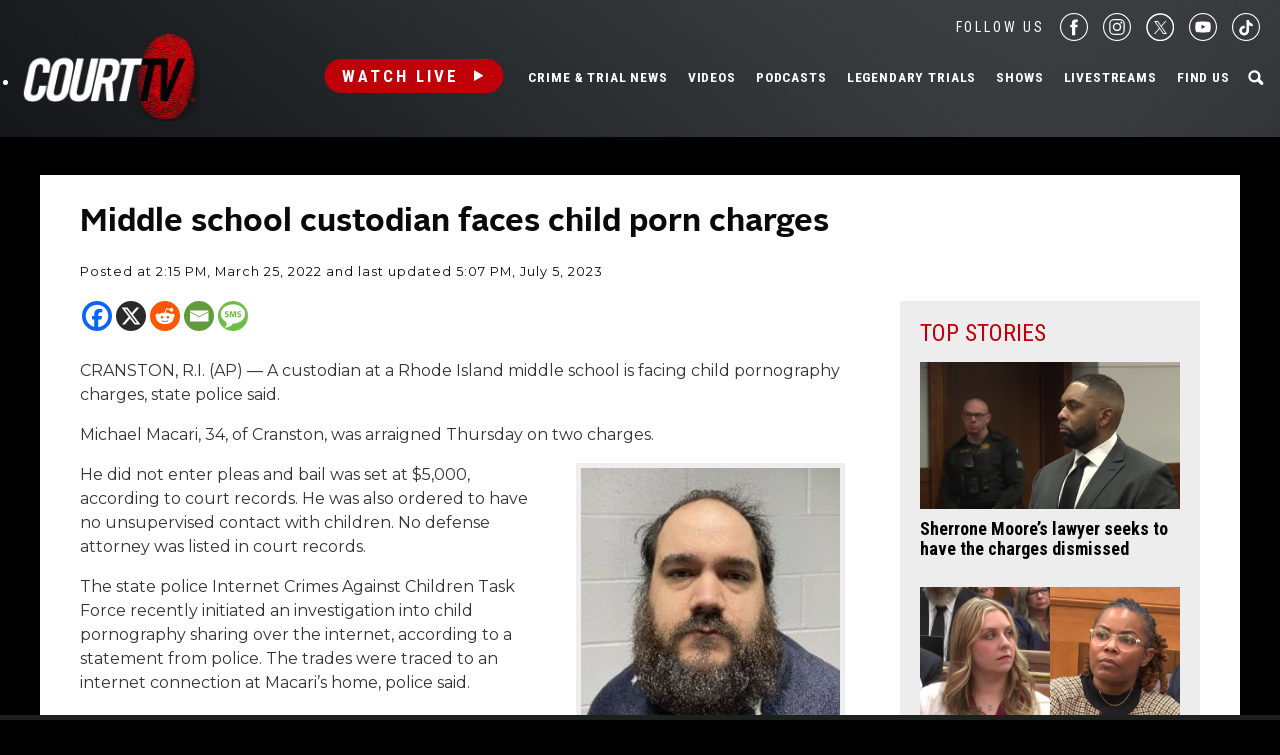

--- FILE ---
content_type: text/html; charset=UTF-8
request_url: https://www.courttv.com/news/middle-school-custodian-faces-child-porn-charges/
body_size: 28865
content:

<!doctype html>
<html class="no-js" lang="en-US">
<head>
    <script>
        var dataLayer = dataLayer || []; // Developer Note: This is required and critical as this empty object initializes the dataLayer for the dataLayer push to successfully go through

        //Set environment code
        var envCode = 'GTM-NV6NWHN'; //Staging environment code
        if (window.location.host == "www.courttv.com") {
            envCode = 'GTM-KW3KSZ8'; //Production environment code
        }
    </script>

    <!-- Google Tag Manager -->
    <script>
        (function (w, d, s, l, i) {
            w[l] = w[l] || [];
            w[l].push({
                'gtm.start': new Date().getTime(), event: 'gtm.js'
            });
            var f = d.getElementsByTagName(s)[0],
                j = d.createElement(s), dl = l != 'dataLayer' ? '&l=' + l : '';
            j.async = true;
            j.src =
                'https://www.googletagmanager.com/gtm.js?id=' + i + dl;
            f.parentNode.insertBefore(j, f);
        })(window, document, 'script', 'dataLayer', envCode);
    </script>
    <!-- End Google Tag Manager -->
    <meta charset="utf-8">
    <!-- True Anthem Verification -->
    <meta name=“facebook-domain-verification” content=“33hg7l85nhfhpdoug80hdyuwvbimii” />
    <!-- Force IE to use the latest rendering engine available -->
    <meta http-equiv="X-UA-Compatible" content="IE=edge">

    
    <!-- Mobile Meta -->
    <meta name="viewport" content="width=device-width, initial-scale=1.0">
    <meta class="foundation-mq">

    <meta name="google-site-verification" content="hVTu162uSlKur2bRfmEtrz6r1tHfDCG8F46nRfEjlzA"/>

    <script src="https://www.courttv.com/wp-content/themes/courttv/assets/scripts/glide.min.js"></script>

    <link href="https://fonts.googleapis.com/css?family=Roboto+Condensed:400,400i,700,700i" rel="stylesheet">
    <link href="https://fonts.googleapis.com/css2?family=Montserrat:ital,wght@0,100;0,200;0,300;0,400;0,500;0,600;0,700;0,800;0,900;1,100;1,200;1,300;1,400;1,500;1,600;1,800;1,900&display=swap" rel="stylesheet">
    <!-- If Site Icon isn't set in customizer -->
    
    <link rel="pingback" href="https://www.courttv.com/xmlrpc.php">
    <!-- Global site tag (gtag.js) - Google Analytics -->
    <script async='async' src='https://securepubads.g.doubleclick.net/tag/js/gpt.js'></script>

    <script type="text/javascript">
        var googletag = googletag || {};
        googletag.cmd = googletag.cmd || [];
    </script>

    <!-- Global site tag (gtag.js) - Google Ads: 748509752 -->
    <!-- <script async src="https://www.googletagmanager.com/gtag/js?id=AW-748509752"></script>
    <script>
        window.dataLayer = window.dataLayer || [];
        function gtag() {
            dataLayer.push(arguments);
        }
        gtag('js', new Date());

        gtag('config', 'AW-748509752');
    </script> -->

    <!-- START DEVCON -->
    <script id="ns_script_dc" data-key="ff983cd0-6c28-474c-9cc4-7a5281d11e05" data-e="5"
            src="//includemodal.global.ssl.fastly.net/sp.js" type="text/javascript"></script>
    <!--END DEVCON -->


    <!-- ad calls -->
    <script src="//d3plfjw9uod7ab.cloudfront.net/6d6d25e3-5be4-444b-82ae-a8f0bb892234.js" type="text/javascript"></script>
    <script>
        var IMM_SITE_ID = '6088';
    </script>
            
                    <script async src="//imm.ewscloud.com/sites/courttv/main.js?v=11062025"></script>
        
        <!-- ad calls -->
    

    <meta name='robots' content='index, follow, max-image-preview:large, max-snippet:-1, max-video-preview:-1' />
	<style>img:is([sizes="auto" i], [sizes^="auto," i]) { contain-intrinsic-size: 3000px 1500px }</style>
	
	<!-- This site is optimized with the Yoast SEO Premium plugin v26.5 (Yoast SEO v26.5) - https://yoast.com/wordpress/plugins/seo/ -->
	<title>Middle school custodian faces child porn charges | Court TV</title>
	<meta name="description" content="Rhode Island middle school custodian Michael Macari arraigned on child pornography charges." />
	<link rel="canonical" href="https://www.courttv.com/news/middle-school-custodian-faces-child-porn-charges/" />
	<meta property="og:locale" content="en_US" />
	<meta property="og:type" content="article" />
	<meta property="og:title" content="Middle school custodian faces child porn charges" />
	<meta property="og:description" content="Rhode Island middle school custodian Michael Macari arraigned on child pornography charges." />
	<meta property="og:url" content="https://www.courttv.com/news/middle-school-custodian-faces-child-porn-charges/" />
	<meta property="og:site_name" content="Court TV" />
	<meta property="article:publisher" content="https://www.facebook.com/courttv" />
	<meta property="article:modified_time" content="2023-07-05T21:07:46+00:00" />
	<meta property="og:image" content="https://storage.googleapis.com/www-courttv-uploads/2022/03/267e5360-michael_macari.jpg" />
	<meta property="og:image:width" content="483" />
	<meta property="og:image:height" content="560" />
	<meta property="og:image:type" content="image/jpeg" />
	<meta name="twitter:card" content="summary_large_image" />
	<meta name="twitter:site" content="@CourtTV" />
	<meta name="twitter:label1" content="Est. reading time" />
	<meta name="twitter:data1" content="2 minutes" />
	<script type="application/ld+json" class="yoast-schema-graph">{"@context":"https://schema.org","@graph":[{"@type":"NewsArticle","@id":"https://www.courttv.com/news/middle-school-custodian-faces-child-porn-charges/#article","isPartOf":{"@id":"https://www.courttv.com/news/middle-school-custodian-faces-child-porn-charges/"},"author":{"name":"Associated Press","@id":"https://www.courttv.com/#/schema/person/99e433abe1dd4caf9afd38aff53a1716"},"headline":"Middle school custodian faces child porn charges","datePublished":"2022-03-25T18:15:09+00:00","dateModified":"2023-07-05T21:07:46+00:00","mainEntityOfPage":{"@id":"https://www.courttv.com/news/middle-school-custodian-faces-child-porn-charges/"},"wordCount":211,"publisher":{"@id":"https://www.courttv.com/#organization"},"image":{"@id":"https://www.courttv.com/news/middle-school-custodian-faces-child-porn-charges/#primaryimage"},"thumbnailUrl":"https://storage.googleapis.com/www-courttv-uploads/2022/03/267e5360-michael_macari.jpg","articleSection":["Sex Crimes"],"inLanguage":"en-US"},{"@type":"WebPage","@id":"https://www.courttv.com/news/middle-school-custodian-faces-child-porn-charges/","url":"https://www.courttv.com/news/middle-school-custodian-faces-child-porn-charges/","name":"Middle school custodian faces child porn charges | Court TV","isPartOf":{"@id":"https://www.courttv.com/#website"},"primaryImageOfPage":{"@id":"https://www.courttv.com/news/middle-school-custodian-faces-child-porn-charges/#primaryimage"},"image":{"@id":"https://www.courttv.com/news/middle-school-custodian-faces-child-porn-charges/#primaryimage"},"thumbnailUrl":"https://storage.googleapis.com/www-courttv-uploads/2022/03/267e5360-michael_macari.jpg","datePublished":"2022-03-25T18:15:09+00:00","dateModified":"2023-07-05T21:07:46+00:00","description":"Rhode Island middle school custodian Michael Macari arraigned on child pornography charges.","breadcrumb":{"@id":"https://www.courttv.com/news/middle-school-custodian-faces-child-porn-charges/#breadcrumb"},"inLanguage":"en-US","potentialAction":[{"@type":"ReadAction","target":["https://www.courttv.com/news/middle-school-custodian-faces-child-porn-charges/"]}]},{"@type":"ImageObject","inLanguage":"en-US","@id":"https://www.courttv.com/news/middle-school-custodian-faces-child-porn-charges/#primaryimage","url":"https://storage.googleapis.com/www-courttv-uploads/2022/03/267e5360-michael_macari.jpg","contentUrl":"https://storage.googleapis.com/www-courttv-uploads/2022/03/267e5360-michael_macari.jpg","width":483,"height":560,"caption":"Michael Macari (Rhode Island State Police)"},{"@type":"BreadcrumbList","@id":"https://www.courttv.com/news/middle-school-custodian-faces-child-porn-charges/#breadcrumb","itemListElement":[{"@type":"ListItem","position":1,"name":"Home","item":"https://www.courttv.com/"},{"@type":"ListItem","position":2,"name":"Middle school custodian faces child porn charges"}]},{"@type":"WebSite","@id":"https://www.courttv.com/#website","url":"https://www.courttv.com/","name":"Court TV","description":"Your Front Row Seat to Justice","publisher":{"@id":"https://www.courttv.com/#organization"},"potentialAction":[{"@type":"SearchAction","target":{"@type":"EntryPoint","urlTemplate":"https://www.courttv.com/?s={search_term_string}"},"query-input":{"@type":"PropertyValueSpecification","valueRequired":true,"valueName":"search_term_string"}}],"inLanguage":"en-US"},{"@type":"Organization","@id":"https://www.courttv.com/#organization","name":"Court TV","url":"https://www.courttv.com/","logo":{"@type":"ImageObject","inLanguage":"en-US","@id":"https://www.courttv.com/#/schema/logo/image/","url":"https://storage.googleapis.com/www-courttv-uploads/2019/05/29b45f61-courttvlogo16x9.png","contentUrl":"https://storage.googleapis.com/www-courttv-uploads/2019/05/29b45f61-courttvlogo16x9.png","width":1280,"height":720,"caption":"Court TV"},"image":{"@id":"https://www.courttv.com/#/schema/logo/image/"},"sameAs":["https://www.facebook.com/courttv","https://x.com/CourtTV","https://www.instagram.com/courttvnetwork/","https://www.linkedin.com/company/court-tv","https://www.youtube.com/c/courttv","https://www.tiktok.com/@courttvlive","https://flipboard.com/@COURTTV"]},{"@type":"Person","@id":"https://www.courttv.com/#/schema/person/99e433abe1dd4caf9afd38aff53a1716","name":"Associated Press","sameAs":["https://newsroom.ap.org/"],"url":"https://www.courttv.com/author/ap/"}]}</script>
	<!-- / Yoast SEO Premium plugin. -->


<link rel='dns-prefetch' href='//cdn.parsely.com' />
<link rel="alternate" type="application/rss+xml" title="Court TV &raquo; Feed" href="https://www.courttv.com/feed/" />
<link rel="alternate" type="application/rss+xml" title="Court TV &raquo; Comments Feed" href="https://www.courttv.com/comments/feed/" />
<script type="text/javascript">
/* <![CDATA[ */
window._wpemojiSettings = {"baseUrl":"https:\/\/s.w.org\/images\/core\/emoji\/15.0.3\/72x72\/","ext":".png","svgUrl":"https:\/\/s.w.org\/images\/core\/emoji\/15.0.3\/svg\/","svgExt":".svg","source":{"wpemoji":"https:\/\/www.courttv.com\/wp-includes\/js\/wp-emoji.js?ver=6.7.4","twemoji":"https:\/\/www.courttv.com\/wp-includes\/js\/twemoji.js?ver=6.7.4"}};
/**
 * @output wp-includes/js/wp-emoji-loader.js
 */

/**
 * Emoji Settings as exported in PHP via _print_emoji_detection_script().
 * @typedef WPEmojiSettings
 * @type {object}
 * @property {?object} source
 * @property {?string} source.concatemoji
 * @property {?string} source.twemoji
 * @property {?string} source.wpemoji
 * @property {?boolean} DOMReady
 * @property {?Function} readyCallback
 */

/**
 * Support tests.
 * @typedef SupportTests
 * @type {object}
 * @property {?boolean} flag
 * @property {?boolean} emoji
 */

/**
 * IIFE to detect emoji support and load Twemoji if needed.
 *
 * @param {Window} window
 * @param {Document} document
 * @param {WPEmojiSettings} settings
 */
( function wpEmojiLoader( window, document, settings ) {
	if ( typeof Promise === 'undefined' ) {
		return;
	}

	var sessionStorageKey = 'wpEmojiSettingsSupports';
	var tests = [ 'flag', 'emoji' ];

	/**
	 * Checks whether the browser supports offloading to a Worker.
	 *
	 * @since 6.3.0
	 *
	 * @private
	 *
	 * @returns {boolean}
	 */
	function supportsWorkerOffloading() {
		return (
			typeof Worker !== 'undefined' &&
			typeof OffscreenCanvas !== 'undefined' &&
			typeof URL !== 'undefined' &&
			URL.createObjectURL &&
			typeof Blob !== 'undefined'
		);
	}

	/**
	 * @typedef SessionSupportTests
	 * @type {object}
	 * @property {number} timestamp
	 * @property {SupportTests} supportTests
	 */

	/**
	 * Get support tests from session.
	 *
	 * @since 6.3.0
	 *
	 * @private
	 *
	 * @returns {?SupportTests} Support tests, or null if not set or older than 1 week.
	 */
	function getSessionSupportTests() {
		try {
			/** @type {SessionSupportTests} */
			var item = JSON.parse(
				sessionStorage.getItem( sessionStorageKey )
			);
			if (
				typeof item === 'object' &&
				typeof item.timestamp === 'number' &&
				new Date().valueOf() < item.timestamp + 604800 && // Note: Number is a week in seconds.
				typeof item.supportTests === 'object'
			) {
				return item.supportTests;
			}
		} catch ( e ) {}
		return null;
	}

	/**
	 * Persist the supports in session storage.
	 *
	 * @since 6.3.0
	 *
	 * @private
	 *
	 * @param {SupportTests} supportTests Support tests.
	 */
	function setSessionSupportTests( supportTests ) {
		try {
			/** @type {SessionSupportTests} */
			var item = {
				supportTests: supportTests,
				timestamp: new Date().valueOf()
			};

			sessionStorage.setItem(
				sessionStorageKey,
				JSON.stringify( item )
			);
		} catch ( e ) {}
	}

	/**
	 * Checks if two sets of Emoji characters render the same visually.
	 *
	 * This function may be serialized to run in a Worker. Therefore, it cannot refer to variables from the containing
	 * scope. Everything must be passed by parameters.
	 *
	 * @since 4.9.0
	 *
	 * @private
	 *
	 * @param {CanvasRenderingContext2D} context 2D Context.
	 * @param {string} set1 Set of Emoji to test.
	 * @param {string} set2 Set of Emoji to test.
	 *
	 * @return {boolean} True if the two sets render the same.
	 */
	function emojiSetsRenderIdentically( context, set1, set2 ) {
		// Cleanup from previous test.
		context.clearRect( 0, 0, context.canvas.width, context.canvas.height );
		context.fillText( set1, 0, 0 );
		var rendered1 = new Uint32Array(
			context.getImageData(
				0,
				0,
				context.canvas.width,
				context.canvas.height
			).data
		);

		// Cleanup from previous test.
		context.clearRect( 0, 0, context.canvas.width, context.canvas.height );
		context.fillText( set2, 0, 0 );
		var rendered2 = new Uint32Array(
			context.getImageData(
				0,
				0,
				context.canvas.width,
				context.canvas.height
			).data
		);

		return rendered1.every( function ( rendered2Data, index ) {
			return rendered2Data === rendered2[ index ];
		} );
	}

	/**
	 * Determines if the browser properly renders Emoji that Twemoji can supplement.
	 *
	 * This function may be serialized to run in a Worker. Therefore, it cannot refer to variables from the containing
	 * scope. Everything must be passed by parameters.
	 *
	 * @since 4.2.0
	 *
	 * @private
	 *
	 * @param {CanvasRenderingContext2D} context 2D Context.
	 * @param {string} type Whether to test for support of "flag" or "emoji".
	 * @param {Function} emojiSetsRenderIdentically Reference to emojiSetsRenderIdentically function, needed due to minification.
	 *
	 * @return {boolean} True if the browser can render emoji, false if it cannot.
	 */
	function browserSupportsEmoji( context, type, emojiSetsRenderIdentically ) {
		var isIdentical;

		switch ( type ) {
			case 'flag':
				/*
				 * Test for Transgender flag compatibility. Added in Unicode 13.
				 *
				 * To test for support, we try to render it, and compare the rendering to how it would look if
				 * the browser doesn't render it correctly (white flag emoji + transgender symbol).
				 */
				isIdentical = emojiSetsRenderIdentically(
					context,
					'\uD83C\uDFF3\uFE0F\u200D\u26A7\uFE0F', // as a zero-width joiner sequence
					'\uD83C\uDFF3\uFE0F\u200B\u26A7\uFE0F' // separated by a zero-width space
				);

				if ( isIdentical ) {
					return false;
				}

				/*
				 * Test for UN flag compatibility. This is the least supported of the letter locale flags,
				 * so gives us an easy test for full support.
				 *
				 * To test for support, we try to render it, and compare the rendering to how it would look if
				 * the browser doesn't render it correctly ([U] + [N]).
				 */
				isIdentical = emojiSetsRenderIdentically(
					context,
					'\uD83C\uDDFA\uD83C\uDDF3', // as the sequence of two code points
					'\uD83C\uDDFA\u200B\uD83C\uDDF3' // as the two code points separated by a zero-width space
				);

				if ( isIdentical ) {
					return false;
				}

				/*
				 * Test for English flag compatibility. England is a country in the United Kingdom, it
				 * does not have a two letter locale code but rather a five letter sub-division code.
				 *
				 * To test for support, we try to render it, and compare the rendering to how it would look if
				 * the browser doesn't render it correctly (black flag emoji + [G] + [B] + [E] + [N] + [G]).
				 */
				isIdentical = emojiSetsRenderIdentically(
					context,
					// as the flag sequence
					'\uD83C\uDFF4\uDB40\uDC67\uDB40\uDC62\uDB40\uDC65\uDB40\uDC6E\uDB40\uDC67\uDB40\uDC7F',
					// with each code point separated by a zero-width space
					'\uD83C\uDFF4\u200B\uDB40\uDC67\u200B\uDB40\uDC62\u200B\uDB40\uDC65\u200B\uDB40\uDC6E\u200B\uDB40\uDC67\u200B\uDB40\uDC7F'
				);

				return ! isIdentical;
			case 'emoji':
				/*
				 * Four and twenty blackbirds baked in a pie.
				 *
				 * To test for Emoji 15.0 support, try to render a new emoji: Blackbird.
				 *
				 * The Blackbird is a ZWJ sequence combining 🐦 Bird and ⬛ large black square.,
				 *
				 * 0x1F426 (\uD83D\uDC26) == Bird
				 * 0x200D == Zero-Width Joiner (ZWJ) that links the code points for the new emoji or
				 * 0x200B == Zero-Width Space (ZWS) that is rendered for clients not supporting the new emoji.
				 * 0x2B1B == Large Black Square
				 *
				 * When updating this test for future Emoji releases, ensure that individual emoji that make up the
				 * sequence come from older emoji standards.
				 */
				isIdentical = emojiSetsRenderIdentically(
					context,
					'\uD83D\uDC26\u200D\u2B1B', // as the zero-width joiner sequence
					'\uD83D\uDC26\u200B\u2B1B' // separated by a zero-width space
				);

				return ! isIdentical;
		}

		return false;
	}

	/**
	 * Checks emoji support tests.
	 *
	 * This function may be serialized to run in a Worker. Therefore, it cannot refer to variables from the containing
	 * scope. Everything must be passed by parameters.
	 *
	 * @since 6.3.0
	 *
	 * @private
	 *
	 * @param {string[]} tests Tests.
	 * @param {Function} browserSupportsEmoji Reference to browserSupportsEmoji function, needed due to minification.
	 * @param {Function} emojiSetsRenderIdentically Reference to emojiSetsRenderIdentically function, needed due to minification.
	 *
	 * @return {SupportTests} Support tests.
	 */
	function testEmojiSupports( tests, browserSupportsEmoji, emojiSetsRenderIdentically ) {
		var canvas;
		if (
			typeof WorkerGlobalScope !== 'undefined' &&
			self instanceof WorkerGlobalScope
		) {
			canvas = new OffscreenCanvas( 300, 150 ); // Dimensions are default for HTMLCanvasElement.
		} else {
			canvas = document.createElement( 'canvas' );
		}

		var context = canvas.getContext( '2d', { willReadFrequently: true } );

		/*
		 * Chrome on OS X added native emoji rendering in M41. Unfortunately,
		 * it doesn't work when the font is bolder than 500 weight. So, we
		 * check for bold rendering support to avoid invisible emoji in Chrome.
		 */
		context.textBaseline = 'top';
		context.font = '600 32px Arial';

		var supports = {};
		tests.forEach( function ( test ) {
			supports[ test ] = browserSupportsEmoji( context, test, emojiSetsRenderIdentically );
		} );
		return supports;
	}

	/**
	 * Adds a script to the head of the document.
	 *
	 * @ignore
	 *
	 * @since 4.2.0
	 *
	 * @param {string} src The url where the script is located.
	 *
	 * @return {void}
	 */
	function addScript( src ) {
		var script = document.createElement( 'script' );
		script.src = src;
		script.defer = true;
		document.head.appendChild( script );
	}

	settings.supports = {
		everything: true,
		everythingExceptFlag: true
	};

	// Create a promise for DOMContentLoaded since the worker logic may finish after the event has fired.
	var domReadyPromise = new Promise( function ( resolve ) {
		document.addEventListener( 'DOMContentLoaded', resolve, {
			once: true
		} );
	} );

	// Obtain the emoji support from the browser, asynchronously when possible.
	new Promise( function ( resolve ) {
		var supportTests = getSessionSupportTests();
		if ( supportTests ) {
			resolve( supportTests );
			return;
		}

		if ( supportsWorkerOffloading() ) {
			try {
				// Note that the functions are being passed as arguments due to minification.
				var workerScript =
					'postMessage(' +
					testEmojiSupports.toString() +
					'(' +
					[
						JSON.stringify( tests ),
						browserSupportsEmoji.toString(),
						emojiSetsRenderIdentically.toString()
					].join( ',' ) +
					'));';
				var blob = new Blob( [ workerScript ], {
					type: 'text/javascript'
				} );
				var worker = new Worker( URL.createObjectURL( blob ), { name: 'wpTestEmojiSupports' } );
				worker.onmessage = function ( event ) {
					supportTests = event.data;
					setSessionSupportTests( supportTests );
					worker.terminate();
					resolve( supportTests );
				};
				return;
			} catch ( e ) {}
		}

		supportTests = testEmojiSupports( tests, browserSupportsEmoji, emojiSetsRenderIdentically );
		setSessionSupportTests( supportTests );
		resolve( supportTests );
	} )
		// Once the browser emoji support has been obtained from the session, finalize the settings.
		.then( function ( supportTests ) {
			/*
			 * Tests the browser support for flag emojis and other emojis, and adjusts the
			 * support settings accordingly.
			 */
			for ( var test in supportTests ) {
				settings.supports[ test ] = supportTests[ test ];

				settings.supports.everything =
					settings.supports.everything && settings.supports[ test ];

				if ( 'flag' !== test ) {
					settings.supports.everythingExceptFlag =
						settings.supports.everythingExceptFlag &&
						settings.supports[ test ];
				}
			}

			settings.supports.everythingExceptFlag =
				settings.supports.everythingExceptFlag &&
				! settings.supports.flag;

			// Sets DOMReady to false and assigns a ready function to settings.
			settings.DOMReady = false;
			settings.readyCallback = function () {
				settings.DOMReady = true;
			};
		} )
		.then( function () {
			return domReadyPromise;
		} )
		.then( function () {
			// When the browser can not render everything we need to load a polyfill.
			if ( ! settings.supports.everything ) {
				settings.readyCallback();

				var src = settings.source || {};

				if ( src.concatemoji ) {
					addScript( src.concatemoji );
				} else if ( src.wpemoji && src.twemoji ) {
					addScript( src.twemoji );
					addScript( src.wpemoji );
				}
			}
		} );
} )( window, document, window._wpemojiSettings );

/* ]]> */
</script>
<style id='wp-emoji-styles-inline-css' type='text/css'>

	img.wp-smiley, img.emoji {
		display: inline !important;
		border: none !important;
		box-shadow: none !important;
		height: 1em !important;
		width: 1em !important;
		margin: 0 0.07em !important;
		vertical-align: -0.1em !important;
		background: none !important;
		padding: 0 !important;
	}
</style>
<link rel='stylesheet' id='wp-block-library-css' href='https://www.courttv.com/wp-includes/css/dist/block-library/style.css?ver=6.7.4' type='text/css' media='all' />
<style id='wp-parsely-recommendations-style-inline-css' type='text/css'>
.parsely-recommendations-list-title{font-size:1.2em}.parsely-recommendations-list{list-style:none;padding:unset}.parsely-recommendations-cardbody{overflow:hidden;padding:.8em;text-overflow:ellipsis;white-space:nowrap}.parsely-recommendations-cardmedia{padding:.8em .8em 0}

</style>
<style id='classic-theme-styles-inline-css' type='text/css'>
/**
 * These rules are needed for backwards compatibility.
 * They should match the button element rules in the base theme.json file.
 */
.wp-block-button__link {
	color: #ffffff;
	background-color: #32373c;
	border-radius: 9999px; /* 100% causes an oval, but any explicit but really high value retains the pill shape. */

	/* This needs a low specificity so it won't override the rules from the button element if defined in theme.json. */
	box-shadow: none;
	text-decoration: none;

	/* The extra 2px are added to size solids the same as the outline versions.*/
	padding: calc(0.667em + 2px) calc(1.333em + 2px);

	font-size: 1.125em;
}

.wp-block-file__button {
	background: #32373c;
	color: #ffffff;
	text-decoration: none;
}

</style>
<style id='global-styles-inline-css' type='text/css'>
:root{--wp--preset--aspect-ratio--square: 1;--wp--preset--aspect-ratio--4-3: 4/3;--wp--preset--aspect-ratio--3-4: 3/4;--wp--preset--aspect-ratio--3-2: 3/2;--wp--preset--aspect-ratio--2-3: 2/3;--wp--preset--aspect-ratio--16-9: 16/9;--wp--preset--aspect-ratio--9-16: 9/16;--wp--preset--color--black: #000000;--wp--preset--color--cyan-bluish-gray: #abb8c3;--wp--preset--color--white: #ffffff;--wp--preset--color--pale-pink: #f78da7;--wp--preset--color--vivid-red: #cf2e2e;--wp--preset--color--luminous-vivid-orange: #ff6900;--wp--preset--color--luminous-vivid-amber: #fcb900;--wp--preset--color--light-green-cyan: #7bdcb5;--wp--preset--color--vivid-green-cyan: #00d084;--wp--preset--color--pale-cyan-blue: #8ed1fc;--wp--preset--color--vivid-cyan-blue: #0693e3;--wp--preset--color--vivid-purple: #9b51e0;--wp--preset--gradient--vivid-cyan-blue-to-vivid-purple: linear-gradient(135deg,rgba(6,147,227,1) 0%,rgb(155,81,224) 100%);--wp--preset--gradient--light-green-cyan-to-vivid-green-cyan: linear-gradient(135deg,rgb(122,220,180) 0%,rgb(0,208,130) 100%);--wp--preset--gradient--luminous-vivid-amber-to-luminous-vivid-orange: linear-gradient(135deg,rgba(252,185,0,1) 0%,rgba(255,105,0,1) 100%);--wp--preset--gradient--luminous-vivid-orange-to-vivid-red: linear-gradient(135deg,rgba(255,105,0,1) 0%,rgb(207,46,46) 100%);--wp--preset--gradient--very-light-gray-to-cyan-bluish-gray: linear-gradient(135deg,rgb(238,238,238) 0%,rgb(169,184,195) 100%);--wp--preset--gradient--cool-to-warm-spectrum: linear-gradient(135deg,rgb(74,234,220) 0%,rgb(151,120,209) 20%,rgb(207,42,186) 40%,rgb(238,44,130) 60%,rgb(251,105,98) 80%,rgb(254,248,76) 100%);--wp--preset--gradient--blush-light-purple: linear-gradient(135deg,rgb(255,206,236) 0%,rgb(152,150,240) 100%);--wp--preset--gradient--blush-bordeaux: linear-gradient(135deg,rgb(254,205,165) 0%,rgb(254,45,45) 50%,rgb(107,0,62) 100%);--wp--preset--gradient--luminous-dusk: linear-gradient(135deg,rgb(255,203,112) 0%,rgb(199,81,192) 50%,rgb(65,88,208) 100%);--wp--preset--gradient--pale-ocean: linear-gradient(135deg,rgb(255,245,203) 0%,rgb(182,227,212) 50%,rgb(51,167,181) 100%);--wp--preset--gradient--electric-grass: linear-gradient(135deg,rgb(202,248,128) 0%,rgb(113,206,126) 100%);--wp--preset--gradient--midnight: linear-gradient(135deg,rgb(2,3,129) 0%,rgb(40,116,252) 100%);--wp--preset--font-size--small: 13px;--wp--preset--font-size--medium: 20px;--wp--preset--font-size--large: 36px;--wp--preset--font-size--x-large: 42px;--wp--preset--spacing--20: 0.44rem;--wp--preset--spacing--30: 0.67rem;--wp--preset--spacing--40: 1rem;--wp--preset--spacing--50: 1.5rem;--wp--preset--spacing--60: 2.25rem;--wp--preset--spacing--70: 3.38rem;--wp--preset--spacing--80: 5.06rem;--wp--preset--shadow--natural: 6px 6px 9px rgba(0, 0, 0, 0.2);--wp--preset--shadow--deep: 12px 12px 50px rgba(0, 0, 0, 0.4);--wp--preset--shadow--sharp: 6px 6px 0px rgba(0, 0, 0, 0.2);--wp--preset--shadow--outlined: 6px 6px 0px -3px rgba(255, 255, 255, 1), 6px 6px rgba(0, 0, 0, 1);--wp--preset--shadow--crisp: 6px 6px 0px rgba(0, 0, 0, 1);}:where(.is-layout-flex){gap: 0.5em;}:where(.is-layout-grid){gap: 0.5em;}body .is-layout-flex{display: flex;}.is-layout-flex{flex-wrap: wrap;align-items: center;}.is-layout-flex > :is(*, div){margin: 0;}body .is-layout-grid{display: grid;}.is-layout-grid > :is(*, div){margin: 0;}:where(.wp-block-columns.is-layout-flex){gap: 2em;}:where(.wp-block-columns.is-layout-grid){gap: 2em;}:where(.wp-block-post-template.is-layout-flex){gap: 1.25em;}:where(.wp-block-post-template.is-layout-grid){gap: 1.25em;}.has-black-color{color: var(--wp--preset--color--black) !important;}.has-cyan-bluish-gray-color{color: var(--wp--preset--color--cyan-bluish-gray) !important;}.has-white-color{color: var(--wp--preset--color--white) !important;}.has-pale-pink-color{color: var(--wp--preset--color--pale-pink) !important;}.has-vivid-red-color{color: var(--wp--preset--color--vivid-red) !important;}.has-luminous-vivid-orange-color{color: var(--wp--preset--color--luminous-vivid-orange) !important;}.has-luminous-vivid-amber-color{color: var(--wp--preset--color--luminous-vivid-amber) !important;}.has-light-green-cyan-color{color: var(--wp--preset--color--light-green-cyan) !important;}.has-vivid-green-cyan-color{color: var(--wp--preset--color--vivid-green-cyan) !important;}.has-pale-cyan-blue-color{color: var(--wp--preset--color--pale-cyan-blue) !important;}.has-vivid-cyan-blue-color{color: var(--wp--preset--color--vivid-cyan-blue) !important;}.has-vivid-purple-color{color: var(--wp--preset--color--vivid-purple) !important;}.has-black-background-color{background-color: var(--wp--preset--color--black) !important;}.has-cyan-bluish-gray-background-color{background-color: var(--wp--preset--color--cyan-bluish-gray) !important;}.has-white-background-color{background-color: var(--wp--preset--color--white) !important;}.has-pale-pink-background-color{background-color: var(--wp--preset--color--pale-pink) !important;}.has-vivid-red-background-color{background-color: var(--wp--preset--color--vivid-red) !important;}.has-luminous-vivid-orange-background-color{background-color: var(--wp--preset--color--luminous-vivid-orange) !important;}.has-luminous-vivid-amber-background-color{background-color: var(--wp--preset--color--luminous-vivid-amber) !important;}.has-light-green-cyan-background-color{background-color: var(--wp--preset--color--light-green-cyan) !important;}.has-vivid-green-cyan-background-color{background-color: var(--wp--preset--color--vivid-green-cyan) !important;}.has-pale-cyan-blue-background-color{background-color: var(--wp--preset--color--pale-cyan-blue) !important;}.has-vivid-cyan-blue-background-color{background-color: var(--wp--preset--color--vivid-cyan-blue) !important;}.has-vivid-purple-background-color{background-color: var(--wp--preset--color--vivid-purple) !important;}.has-black-border-color{border-color: var(--wp--preset--color--black) !important;}.has-cyan-bluish-gray-border-color{border-color: var(--wp--preset--color--cyan-bluish-gray) !important;}.has-white-border-color{border-color: var(--wp--preset--color--white) !important;}.has-pale-pink-border-color{border-color: var(--wp--preset--color--pale-pink) !important;}.has-vivid-red-border-color{border-color: var(--wp--preset--color--vivid-red) !important;}.has-luminous-vivid-orange-border-color{border-color: var(--wp--preset--color--luminous-vivid-orange) !important;}.has-luminous-vivid-amber-border-color{border-color: var(--wp--preset--color--luminous-vivid-amber) !important;}.has-light-green-cyan-border-color{border-color: var(--wp--preset--color--light-green-cyan) !important;}.has-vivid-green-cyan-border-color{border-color: var(--wp--preset--color--vivid-green-cyan) !important;}.has-pale-cyan-blue-border-color{border-color: var(--wp--preset--color--pale-cyan-blue) !important;}.has-vivid-cyan-blue-border-color{border-color: var(--wp--preset--color--vivid-cyan-blue) !important;}.has-vivid-purple-border-color{border-color: var(--wp--preset--color--vivid-purple) !important;}.has-vivid-cyan-blue-to-vivid-purple-gradient-background{background: var(--wp--preset--gradient--vivid-cyan-blue-to-vivid-purple) !important;}.has-light-green-cyan-to-vivid-green-cyan-gradient-background{background: var(--wp--preset--gradient--light-green-cyan-to-vivid-green-cyan) !important;}.has-luminous-vivid-amber-to-luminous-vivid-orange-gradient-background{background: var(--wp--preset--gradient--luminous-vivid-amber-to-luminous-vivid-orange) !important;}.has-luminous-vivid-orange-to-vivid-red-gradient-background{background: var(--wp--preset--gradient--luminous-vivid-orange-to-vivid-red) !important;}.has-very-light-gray-to-cyan-bluish-gray-gradient-background{background: var(--wp--preset--gradient--very-light-gray-to-cyan-bluish-gray) !important;}.has-cool-to-warm-spectrum-gradient-background{background: var(--wp--preset--gradient--cool-to-warm-spectrum) !important;}.has-blush-light-purple-gradient-background{background: var(--wp--preset--gradient--blush-light-purple) !important;}.has-blush-bordeaux-gradient-background{background: var(--wp--preset--gradient--blush-bordeaux) !important;}.has-luminous-dusk-gradient-background{background: var(--wp--preset--gradient--luminous-dusk) !important;}.has-pale-ocean-gradient-background{background: var(--wp--preset--gradient--pale-ocean) !important;}.has-electric-grass-gradient-background{background: var(--wp--preset--gradient--electric-grass) !important;}.has-midnight-gradient-background{background: var(--wp--preset--gradient--midnight) !important;}.has-small-font-size{font-size: var(--wp--preset--font-size--small) !important;}.has-medium-font-size{font-size: var(--wp--preset--font-size--medium) !important;}.has-large-font-size{font-size: var(--wp--preset--font-size--large) !important;}.has-x-large-font-size{font-size: var(--wp--preset--font-size--x-large) !important;}
:where(.wp-block-post-template.is-layout-flex){gap: 1.25em;}:where(.wp-block-post-template.is-layout-grid){gap: 1.25em;}
:where(.wp-block-columns.is-layout-flex){gap: 2em;}:where(.wp-block-columns.is-layout-grid){gap: 2em;}
:root :where(.wp-block-pullquote){font-size: 1.5em;line-height: 1.6;}
</style>
<link rel='stylesheet' id='wpdreams-asl-basic-css' href='https://www.courttv.com/wp-content/plugins/ajax-search-lite/css/style.basic.css?ver=4.13.4' type='text/css' media='all' />
<style id='wpdreams-asl-basic-inline-css' type='text/css'>

					div[id*='ajaxsearchlitesettings'].searchsettings .asl_option_inner label {
						font-size: 0px !important;
						color: rgba(0, 0, 0, 0);
					}
					div[id*='ajaxsearchlitesettings'].searchsettings .asl_option_inner label:after {
						font-size: 11px !important;
						position: absolute;
						top: 0;
						left: 0;
						z-index: 1;
					}
					.asl_w_container {
						width: 100%;
						margin: 0px 0px 0px 0px;
						min-width: 200px;
					}
					div[id*='ajaxsearchlite'].asl_m {
						width: 100%;
					}
					div[id*='ajaxsearchliteres'].wpdreams_asl_results div.resdrg span.highlighted {
						font-weight: bold;
						color: rgba(217, 49, 43, 1);
						background-color: rgba(238, 238, 238, 1);
					}
					div[id*='ajaxsearchliteres'].wpdreams_asl_results .results img.asl_image {
						width: 117px;
						height: 100px;
						object-fit: cover;
					}
					div[id*='ajaxsearchlite'].asl_r .results {
						max-height: none;
					}
					div[id*='ajaxsearchlite'].asl_r {
						position: absolute;
					}
				
						div.asl_r.asl_w.vertical .results .item::after {
							display: block;
							position: absolute;
							bottom: 0;
							content: '';
							height: 1px;
							width: 100%;
							background: #D8D8D8;
						}
						div.asl_r.asl_w.vertical .results .item.asl_last_item::after {
							display: none;
						}
					body span.asl_single_highlighted {
						display: inline !important;
						color: rgba(217, 49, 43, 1) !important;
						background-color: rgba(238, 238, 238, 1) !important;
					}
</style>
<link rel='stylesheet' id='wpdreams-asl-instance-css' href='https://www.courttv.com/wp-content/plugins/ajax-search-lite/css/style-curvy-black.css?ver=4.13.4' type='text/css' media='all' />
<link rel='stylesheet' id='heateor_sss_frontend_css-css' href='https://www.courttv.com/wp-content/plugins/sassy-social-share/public/css/sassy-social-share-public.css?ver=3.3.73' type='text/css' media='all' />
<style id='heateor_sss_frontend_css-inline-css' type='text/css'>
.heateor_sss_button_instagram span.heateor_sss_svg,a.heateor_sss_instagram span.heateor_sss_svg{background:radial-gradient(circle at 30% 107%,#fdf497 0,#fdf497 5%,#fd5949 45%,#d6249f 60%,#285aeb 90%)}div.heateor_sss_horizontal_sharing a.heateor_sss_button_instagram span:hover{background:#de113a!important;}div.heateor_sss_standard_follow_icons_container a.heateor_sss_button_instagram span:hover{background:#de113a}div.heateor_sss_vertical_sharing a.heateor_sss_button_instagram span:hover{background:#de113a!important;}div.heateor_sss_floating_follow_icons_container a.heateor_sss_button_instagram span:hover{background:#de113a}.heateor_sss_horizontal_sharing .heateor_sss_svg,.heateor_sss_standard_follow_icons_container .heateor_sss_svg{color:#fff;border-width:0px;border-style:solid;border-color:transparent}.heateor_sss_horizontal_sharing .heateorSssTCBackground{color:#666}.heateor_sss_horizontal_sharing span.heateor_sss_svg:hover,.heateor_sss_standard_follow_icons_container span.heateor_sss_svg:hover{background-color:#de113a!important;background:#de113a!importantborder-color:transparent;}.heateor_sss_vertical_sharing span.heateor_sss_svg,.heateor_sss_floating_follow_icons_container span.heateor_sss_svg{color:#fff;border-width:0px;border-style:solid;border-color:transparent;}.heateor_sss_vertical_sharing .heateorSssTCBackground{color:#666;}.heateor_sss_vertical_sharing span.heateor_sss_svg:hover,.heateor_sss_floating_follow_icons_container span.heateor_sss_svg:hover{background-color:#de113a!important;background:#de113a!important;border-color:transparent;}@media screen and (max-width:783px) {.heateor_sss_vertical_sharing{display:none!important}}
</style>
<link rel='stylesheet' id='site-css-css' href='https://www.courttv.com/wp-content/themes/courttv/assets/styles/style.css?ver=9.5' type='text/css' media='all' />
<link rel='stylesheet' id='ctn-stylesheet-css' href='https://www.courttv.com/wp-content/plugins/current-template-name/assets/css/ctn-style.css?ver=6.7.4' type='text/css' media='all' />
<script type="text/javascript" src="https://www.courttv.com/wp-includes/js/jquery/jquery.js?ver=3.7.1" id="jquery-core-js"></script>
<script type="text/javascript" src="https://www.courttv.com/wp-includes/js/jquery/jquery-migrate.js?ver=3.4.1" id="jquery-migrate-js"></script>
<link rel='shortlink' href='https://www.courttv.com/?p=69852' />
<link rel="alternate" title="oEmbed (JSON)" type="application/json+oembed" href="https://www.courttv.com/wp-json/oembed/1.0/embed?url=https%3A%2F%2Fwww.courttv.com%2Fnews%2Fmiddle-school-custodian-faces-child-porn-charges%2F" />
<link rel="alternate" title="oEmbed (XML)" type="text/xml+oembed" href="https://www.courttv.com/wp-json/oembed/1.0/embed?url=https%3A%2F%2Fwww.courttv.com%2Fnews%2Fmiddle-school-custodian-faces-child-porn-charges%2F&#038;format=xml" />
<meta property="fb:app_id" content="305392520415662"/><script type="application/ld+json" class="wp-parsely-metadata">{"@context":"https:\/\/schema.org","@type":"NewsArticle","headline":"Middle school custodian faces child porn charges","url":"https:\/\/www.courttv.com\/news\/middle-school-custodian-faces-child-porn-charges\/","mainEntityOfPage":{"@type":"WebPage","@id":"https:\/\/www.courttv.com\/news\/middle-school-custodian-faces-child-porn-charges\/"},"thumbnailUrl":"https:\/\/storage.googleapis.com\/www-courttv-uploads\/2022\/03\/267e5360-michael_macari-150x150.jpg","image":{"@type":"ImageObject","url":"https:\/\/storage.googleapis.com\/www-courttv-uploads\/2022\/03\/267e5360-michael_macari.jpg"},"articleSection":"Sex Crimes","author":[{"@type":"Person","name":"Associated Press"}],"creator":["Associated Press"],"publisher":{"@type":"Organization","name":"Court TV","logo":"https:\/\/storage.googleapis.com\/www-courttv-uploads\/2020\/03\/9a79fdca-court-tv-300x300px_vizio_logo_rounded.png"},"keywords":["sex crimes"],"dateCreated":"2022-03-25T18:15:09Z","datePublished":"2022-03-25T18:15:09Z","dateModified":"2023-07-05T21:07:46Z"}</script>				<link rel="preconnect" href="https://fonts.gstatic.com" crossorigin />
				<link rel="preload" as="style" href="//fonts.googleapis.com/css?family=Open+Sans&display=swap" />
								<link rel="stylesheet" href="//fonts.googleapis.com/css?family=Open+Sans&display=swap" media="all" />
				<link rel="icon" href="https://storage.googleapis.com/www-courttv-uploads/2020/03/f3ff822d-cropped-9a79fdca-court-tv-300x300px_vizio_logo_rounded-32x32.png" sizes="32x32" />
<link rel="icon" href="https://storage.googleapis.com/www-courttv-uploads/2020/03/f3ff822d-cropped-9a79fdca-court-tv-300x300px_vizio_logo_rounded-192x192.png" sizes="192x192" />
<link rel="apple-touch-icon" href="https://storage.googleapis.com/www-courttv-uploads/2020/03/f3ff822d-cropped-9a79fdca-court-tv-300x300px_vizio_logo_rounded-180x180.png" />
<meta name="msapplication-TileImage" content="https://storage.googleapis.com/www-courttv-uploads/2020/03/f3ff822d-cropped-9a79fdca-court-tv-300x300px_vizio_logo_rounded-270x270.png" />
		<style type="text/css" id="wp-custom-css">
			 body.single-news .ctv-sellwild-container{
     padding-top:1rem;
}
.border-btm{
                                        border-bottom: 1px solid #c0c0c094;padding-bottom: 1.5rem;
                                    }  

#menu-item-1342 a:visited{
	color:#fff;
}

.news-sidebar .grid-x .medium-9.medium-offset-1.cell {
    max-width: 300px;
}

.news-blurb p, .news-blurb p a {
	hyphens: none!important;
}

.hero-columns h1 {
  font-size: 2.5rem;
	line-height: 1.1em;
}

.hero-columns h3 {
  padding-top: 10px;  
	font-size: 1rem;
	text-transform: none;
}

.hero-columns p {
    line-height: 1.4;
}

.shows-grid .heading>h2 {
    font-size: 1.3rem;
		font-weight: 700;
    line-height: 1.1;
    letter-spacing: 1.5px;
    margin: 2rem 0 .5rem;
}

.hero-columns a {
    margin-right: 0rem;
    margin-top: 0rem;
	text-decoration: underline;
}

.news .news-carousel {
    margin: 0.25rem auto 0;
}
	
.news-hero .secondary-news .secondary-news-label h3 {
	text-transform: none;
}
	
.news-hero .secondary-news .secondary-news-label h2 {
	text-transform: none;
	font-size: 1.8rem !important;
}
		
.nl_signup #g-recaptcha-newsletter > div {
  margin-left: 0px !important;
}

.top-bar #main-nav .menu-item a:hover {
    color: #ffffff;
}

section.grid-container.shows-grid.more-videos {
    margin-top: 40px;
}

/* Videos */
.shows-grid h3 {
    font-weight: 700;
    text-transform: none !important;
    color: #ffffff;
    margin-top: 1rem;
    font-size: 1.2rem;
    font-family: "Roboto-Seema",sans-serif;
}
a.jump-button {
    display: inline-block;
    padding: 0.3rem 1rem;
    color: #ffffff !important; /* Force white text */
    background-color: #bf0008;
    font-weight: 700;
    font-size: 1.0625rem;
    letter-spacing: 3px;
    text-transform: uppercase;
    border-radius: 25px;
    text-decoration: none; !important
    position: relative;
    transition: all 0.3s ease-in-out;
    margin-right: 10px;
}

a.jump-button:hover {
    background-color: #000000;
    color: #ffffff !important; /* Keep white on hover */
}

a.jump-button::before {
    content: "";
    background: #bf0008;
    height: 34px;
    width: 179px;
    position: absolute;
    top: 50%;
    left: 50%;
    transform: translate(-50%, -50%);
    z-index: -1;
    border-radius: 25px;
    transition: all 0.4s ease-in-out;
}

@media only screen and (max-width: 1199px) {
    a.jump-button {
        padding: 0.2rem 0.8rem;
        font-size: 0.813rem;
        margin: 8px 20px 0 0;
    }
}html {
  scroll-behavior: smooth;
}
/* Allow YouTube related videos overlay to display in Smash Balloon lightbox */
.sby-lightbox .sby-lightbox-iframe-holder {
  background: transparent !important;
}

.sby-lightbox iframe {
  background: transparent !important;
  z-index: 2 !important;
}

/* Remove any overlay blocking YouTube’s end screen */
.sby-lightbox .sby-lightbox-content::after,
.sby-lightbox .sby-lightbox-content::before {
  display: none !important;
  background: transparent !important;
}


		</style>
		        <style>
            #wp-admin-bar-ctn_adminbar_menu .ab-item {
                background: ;
                color:  !important;
            }
            #wp-admin-bar-ctn_adminbar_menu .ab-item .ctn-admin-item {
                color: #6ef791;
            }
            .ctn-admin-item {
                color: #6ef791;
            }
            .ab-submenu {

            }
        </style>
        <noscript><style id="rocket-lazyload-nojs-css">.rll-youtube-player, [data-lazy-src]{display:none !important;}</style></noscript>        
    <!-- Privacy Preferences SourcePoint Data Consent -->
    <script>
        (function() {
            var e = false;
            var c = window;
            var t = document;

            function r() {
                if (!c.frames["__uspapiLocator"]) {
                    if (t.body) {
                        var a = t.body;
                        var e = t.createElement("iframe");
                        e.style.cssText = "display:none";
                        e.name = "__uspapiLocator";
                        a.appendChild(e)
                    } else {
                        setTimeout(r, 5)
                    }
                }
            }
            r();

            function p() {
                var a = arguments;
                __uspapi.a = __uspapi.a || [];
                if (!a.length) {
                    return __uspapi.a
                } else if (a[0] === "ping") {
                    a[2]({
                        gdprAppliesGlobally: e,
                        cmpLoaded: false
                    }, true)
                } else {
                    __uspapi.a.push([].slice.apply(a))
                }
            }

            function l(t) {
                var r = typeof t.data === "string";
                try {
                    var a = r ? JSON.parse(t.data) : t.data;
                    if (a.__cmpCall) {
                        var n = a.__cmpCall;
                        c.__uspapi(n.command, n.parameter, function(a, e) {
                            var c = {
                                __cmpReturn: {
                                    returnValue: a,
                                    success: e,
                                    callId: n.callId
                                }
                            };
                            t.source.postMessage(r ? JSON.stringify(c) : c, "*")
                        })
                    }
                } catch (a) {}
            }
            if (typeof __uspapi !== "function") {
                c.__uspapi = p;
                __uspapi.msgHandler = l;
                c.addEventListener("message", l, false)
            }
        })();
    </script>

    <script>
        window.__gpp_addFrame = function(e) {
            if (!window.frames[e])
                if (document.body) {
                    var t = document.createElement("iframe");
                    t.style.cssText = "display:none", t.name = e, document.body.appendChild(t)
                } else window.setTimeout(window.__gpp_addFrame, 10, e)
        }, window.__gpp_stub = function() {
            var e = arguments;
            if (__gpp.queue = __gpp.queue || [], __gpp.events = __gpp.events || [], !e.length || 1 == e.length && "queue" == e[0]) return __gpp.queue;
            if (1 == e.length && "events" == e[0]) return __gpp.events;
            var t = e[0],
                p = e.length > 1 ? e[1] : null,
                s = e.length > 2 ? e[2] : null;
            if ("ping" === t) p({
                gppVersion: "1.1",
                cmpStatus: "stub",
                cmpDisplayStatus: "hidden",
                signalStatus: "not ready",
                supportedAPIs: ["2:tcfeuv2", "5:tcfcav1", "6:uspv1", "7:usnatv1", "8:uscav1", "9:usvav1", "10:uscov1", "11:usutv1", "12:usctv1"],
                cmpId: 0,
                sectionList: [],
                applicableSections: [],
                gppString: "",
                parsedSections: {}
            }, !0);
            else if ("addEventListener" === t) {
                "lastId" in __gpp || (__gpp.lastId = 0), __gpp.lastId++;
                var n = __gpp.lastId;
                __gpp.events.push({
                    id: n,
                    callback: p,
                    parameter: s
                }), p({
                    eventName: "listenerRegistered",
                    listenerId: n,
                    data: !0,
                    pingData: {
                        gppVersion: "1.1",
                        cmpStatus: "stub",
                        cmpDisplayStatus: "hidden",
                        signalStatus: "not ready",
                        supportedAPIs: ["2:tcfeuv2", "5:tcfcav1", "6:uspv1", "7:usnatv1", "8:uscav1", "9:usvav1", "10:uscov1", "11:usutv1", "12:usctv1"],
                        cmpId: 0,
                        sectionList: [],
                        applicableSections: [],
                        gppString: "",
                        parsedSections: {}
                    }
                }, !0)
            } else if ("removeEventListener" === t) {
                for (var a = !1, i = 0; i < __gpp.events.length; i++)
                    if (__gpp.events[i].id == s) {
                        __gpp.events.splice(i, 1), a = !0;
                        break
                    } p({
                    eventName: "listenerRemoved",
                    listenerId: s,
                    data: a,
                    pingData: {
                        gppVersion: "1.1",
                        cmpStatus: "stub",
                        cmpDisplayStatus: "hidden",
                        signalStatus: "not ready",
                        supportedAPIs: ["2:tcfeuv2", "5:tcfcav1", "6:uspv1", "7:usnatv1", "8:uscav1", "9:usvav1", "10:uscov1", "11:usutv1", "12:usctv1"],
                        cmpId: 0,
                        sectionList: [],
                        applicableSections: [],
                        gppString: "",
                        parsedSections: {}
                    }
                }, !0)
            } else "hasSection" === t ? p(!1, !0) : "getSection" === t || "getField" === t ? p(null, !0) : __gpp.queue.push([].slice.apply(e))
        }, window.__gpp_msghandler = function(e) {
            var t = "string" == typeof e.data;
            try {
                var p = t ? JSON.parse(e.data) : e.data
            } catch (e) {
                p = null
            }
            if ("object" == typeof p && null !== p && "__gppCall" in p) {
                var s = p.__gppCall;
                window.__gpp(s.command, (function(p, n) {
                    var a = {
                        __gppReturn: {
                            returnValue: p,
                            success: n,
                            callId: s.callId
                        }
                    };
                    e.source.postMessage(t ? JSON.stringify(a) : a, "*")
                }), "parameter" in s ? s.parameter : null, "version" in s ? s.version : "1.1")
            }
        }, "__gpp" in window && "function" == typeof window.__gpp || (window.__gpp = window.__gpp_stub, window.addEventListener("message", window.__gpp_msghandler, !1), window.__gpp_addFrame("__gppLocator"));
    </script>

    <script>
        window._sp_queue = [];
        window._sp_ = {
            config: {
                accountId: 1995,
                baseEndpoint: 'https://cdn.privacy-mgmt.com',
                usnat: {
                    includeUspApi: true,
                },
                ccpa: {
                    includeGppApi: true
                },
                events: {
                    onMessageReady: function() {
                        console.log('[event] onMessageReady', arguments);
                    },
                    onMessageReceiveData: function() {
                        console.log('[event] onMessageReceiveData', arguments);
                    },
                    onSPPMObjectReady: function() {
                        console.log('[event] onSPPMObjectReady', arguments);
                    },
                    onSPReady: function() {
                        console.log('[event] onSPReady', arguments);
                    },
                    onError: function() {
                        console.log('[event] onError', arguments);
                    },
                    onMessageChoiceSelect: function() {
                        console.log('[event] onMessageChoiceSelect', arguments);
                    },
                    onConsentReady: function(consentUUID, euconsent) {
                        console.log('[event] onConsentReady', arguments);
                    },
                    onPrivacyManagerAction: function() {
                        console.log('[event] onPrivacyManagerAction', arguments);
                    },
                    onPMCancel: function() {
                        console.log('[event] onPMCancel', arguments);
                    }
                }
            }
        }
    </script>
    <script src='https://cdn.privacy-mgmt.com/unified/wrapperMessagingWithoutDetection.js' async></script>
    <!-- Privacy Preferences SourcePoint Data Consent -->

    <!-- Start: Datatronics pixel -->
    <img width='0' height='0' style='display:none;' src='https://api.intentiq.com/profiles_engine/ProfilesEngineServlet?at=40&mi=10&pt=17&dpi=1471829487&pai=Court%20TV&dpn=5655&inso=true'/>
    <!-- End; Datatronics pixel -->

</head>

<body class="news-template-default single single-news postid-69852 wp-custom-logo">


    <!-- Google Tag Manager (noscript) -->
    <noscript>
        <iframe src="https://www.googletagmanager.com/ns.html?id=GTM-KW3KSZ8"
                height="0" width="0" style="display:none;visibility:hidden"></iframe>
    </noscript>
    <!-- End Google Tag Manager (noscript) -->

<div class="off-canvas-wrapper">
    <div class="off-canvas-content" data-off-canvas-content>
        <header class="primary header" role="banner">
            <!-- Social header bar -->
            <div class="announcement-top-banner">
    <ul class="top-banner-social-list">
	<li class="text">Follow Us</li>
        <li>
            <a id="facebook-link" aria-label="Court TV on Facebook" href="https://www.facebook.com/courttv" target="_blank">
                <img width="28" height="28" src="https://www.courttv.com/wp-content/themes/courttv/assets/images/menu-header-footer/footerFacebook.svg" alt="facebook iocn">
            </a>
        </li>
        <li>
            <a id="instagram-link" aria-label="Court TV on Instagram" href="https://instagram.com/courttvnetwork" target="_blank">
                <img width="28" height="28" src="https://www.courttv.com/wp-content/themes/courttv/assets/images/menu-header-footer/footerInstagram.svg" alt="instagram icon">
            </a>
        </li>
        <li>
            <a id="twitter-link" aria-label="Court TV on X" href="https://x.com/CourtTV" target="_blank">
                <img width="28" height="28" src="https://www.courttv.com/wp-content/themes/courttv/assets/images/menu-header-footer/footerTwitterx.svg" alt="x icon">
            </a>
        </li>
        <li>
            <a id="youtube-link" aria-label="Court TV on Youtube" href="https://www.youtube.com/c/courttv" target="_blank">
                <img width="28" height="28" src="https://www.courttv.com/wp-content/themes/courttv/assets/images/menu-header-footer/footerYouTube.svg" alt="youtube icon">
            </a>
        </li>

        <li>
            <a id="tiktok-link" aria-label="Court TV on Tiktok" href="https://www.tiktok.com/@courttvlive" target="_blank">
                <img width="28" height="28" src="https://www.courttv.com/wp-content/themes/courttv/assets/images/menu-header-footer/footerTiktok-icon.svg" alt="tiktok icon">
            </a>
        </li>
    </ul>
</div>

            <style type="text/css">
.watch-hamburger-icon{
	display: none;
}	
.show-icon{
	display: block !important;
}
</style>

<div class="top-bar grid-container full grid-x" id="main-menu">
	<div class="top-bar-left medium-2 small-3">
		<ul class="menu">
			<li id="logo-link"><a href="https://www.courttv.com"><img src="https://www.courttv.com/wp-content/themes/courttv/assets/images/Court-tv-logo.png" alt="Court TV"></a></li>
		</ul>
	</div>
	<div class="top-bar-right medium-10 small-9">

		<div class="show-for-large">
	<span class="primary-menu-row">
		<div class="menu-main-menu-container"><ul id="main-nav" class="medium-horizontal menu" data-responsive-menu="accordion medium-dropdown"><li id="custom-watch-live-single-btn" class="menu-item menu-item-type-custom menu-item-object-custom watch-btn-menu"><a href="/title/court-tv-live-stream-web/">Watch Live <i class="fi-play"></i></a></li><li id="menu-item-127932" class="menu-item menu-item-type-custom menu-item-object-custom menu-item-has-children menu-item-127932"><a href="https://www.courttv.com/latest-news/?itm_campaign=menu">Crime &#038; Trial News</a>
<ul class="sub-menu">
	<li id="menu-item-152179" class="menu-item menu-item-type-custom menu-item-object-custom menu-item-152179"><a href="https://www.courttv.com/news/nj-v-paul-caneiro-mansion-murders-trial/">NJ v. Paul Caneiro</a></li>
	<li id="menu-item-151887" class="menu-item menu-item-type-custom menu-item-object-custom menu-item-151887"><a href="https://www.courttv.com/news/tx-v-adrian-gonzales-uvalde-school-massacre-trial/">TX v. Adrian Gonzales</a></li>
	<li id="menu-item-151888" class="menu-item menu-item-type-custom menu-item-object-custom menu-item-151888"><a href="https://www.courttv.com/news/utah-man-standing-trial-on-charges-he-murdered-brother-in-law-lured-to-his-death/">UT v. Kevin Ellis</a></li>
	<li id="menu-item-152180" class="menu-item menu-item-type-custom menu-item-object-custom menu-item-152180"><a href="https://www.courttv.com/news/va-v-brendan-banfield-au-pair-affair-murder-trial/">VA v. Brendan Banfield</a></li>
</ul>
</li>
<li id="menu-item-127934" class="menu-item menu-item-type-custom menu-item-object-custom menu-item-has-children menu-item-127934"><a href="https://www.courttv.com/trials/recent-coverage/">Videos</a>
<ul class="sub-menu">
	<li id="menu-item-151241" class="menu-item menu-item-type-custom menu-item-object-custom menu-item-151241"><a href="https://court-tv.pd.dmh.veritone.com/?itm_campaign=menu-all">Licensing</a></li>
	<li id="menu-item-134031" class="menu-item menu-item-type-custom menu-item-object-custom menu-item-134031"><a href="https://www.courttv.com/trials/recent-coverage/">Latest Videos</a></li>
	<li id="menu-item-134016" class="menu-item menu-item-type-custom menu-item-object-custom menu-item-134016"><a href="https://www.youtube.com/@CourtTV?utm_source=website&#038;utm_medium=menu&#038;utm_campaign=youtube_video&#038;utm_id=130305334">YouTube</a></li>
	<li id="menu-item-134017" class="menu-item menu-item-type-custom menu-item-object-custom menu-item-134017"><a href="https://www.courttv.com/originals/?itm_campaign=menu-all">Series &#038; Specials</a></li>
	<li id="menu-item-134030" class="menu-item menu-item-type-custom menu-item-object-custom menu-item-134030"><a href="https://www.courttv.com/trial-archives/?itm_campaign=menu-all">Trials to Binge</a></li>
</ul>
</li>
<li id="menu-item-127940" class="menu-item menu-item-type-custom menu-item-object-custom menu-item-has-children menu-item-127940"><a href="https://www.courttv.com/news/court-tv-podcast-episodes/?utm_source=website&#038;utm_medium=podcast+hub+page&#038;utm_campaign=The+Court+TV+Podcast+Episodes&#038;utm_id=130305334">Podcasts</a>
<ul class="sub-menu">
	<li id="menu-item-127944" class="menu-item menu-item-type-custom menu-item-object-custom menu-item-127944"><a href="https://www.courttv.com/news/court-tv-podcast-episodes/?utm_source=website&#038;utm_medium=podcast+hub+page&#038;utm_campaign=The+Court+TV+Podcast+Episodes&#038;utm_id=130305334">The Court TV Podcast</a></li>
	<li id="menu-item-127941" class="menu-item menu-item-type-custom menu-item-object-custom menu-item-127941"><a href="https://www.courttv.com/podcasts/murder-and-the-menendez-brothers-podcast/?itm_campaign=menu">Menendez Brothers Podcast</a></li>
</ul>
</li>
<li id="menu-item-112911" class="menu-item menu-item-type-custom menu-item-object-custom menu-item-has-children menu-item-112911"><a href="https://www.courttv.com/legendarytrials/?itm_campaign=menu-all">Legendary Trials</a>
<ul class="sub-menu">
	<li id="menu-item-127681" class="menu-item menu-item-type-custom menu-item-object-custom menu-item-127681"><a href="https://www.courttv.com/trials/ca-v-menendez-1993/?itm_campaign=menu">Menendez Brothers</a></li>
	<li id="menu-item-140887" class="menu-item menu-item-type-custom menu-item-object-custom menu-item-140887"><a href="https://www.courttv.com/trials/depp-v-heard-2022/?itm_campaign=menu-all">Depp v. Heard</a></li>
	<li id="menu-item-140888" class="menu-item menu-item-type-custom menu-item-object-custom menu-item-140888"><a href="https://www.courttv.com/title/trailer-murdaugh-family-murders-court-tv-legendary-trials/?itm_campaign=menu-all">SC v. Alex Murdaugh</a></li>
	<li id="menu-item-127936" class="menu-item menu-item-type-custom menu-item-object-custom menu-item-127936"><a href="https://www.courttv.com/trial-archives/?itm_campaign=menu-all">Trial Archives Library</a></li>
</ul>
</li>
<li id="menu-item-127937" class="menu-item menu-item-type-custom menu-item-object-custom menu-item-has-children menu-item-127937"><a href="https://www.courttv.com/originals/?itm_campaign=menu">Shows</a>
<ul class="sub-menu">
	<li id="menu-item-116600" class="menu-item menu-item-type-custom menu-item-object-custom menu-item-116600"><a href="https://www.courttv.com/trials/opening-statements-with-julie-grant/?itm_campaign=menu">Opening Statements with Julie Grant</a></li>
	<li id="menu-item-116590" class="menu-item menu-item-type-custom menu-item-object-custom menu-item-116590"><a href="https://www.courttv.com/trials/closing-arguments-with-vinnie-politan/?itm_campaign=menu">Closing Arguments with Vinnie Politan</a></li>
	<li id="menu-item-127422" class="menu-item menu-item-type-custom menu-item-object-custom menu-item-127422"><a href="https://www.courttv.com/trials/vinnie-politan-investigates/?itm_campaign=menu">Vinnie Politan Investigates</a></li>
	<li id="menu-item-152150" class="menu-item menu-item-type-custom menu-item-object-custom menu-item-152150"><a href="https://www.courttv.com/trials/court-of-opinion-episodes/?itm_campaign=menu">Court of Opinion</a></li>
	<li id="menu-item-130745" class="menu-item menu-item-type-custom menu-item-object-custom menu-item-130745"><a href="https://www.courttv.com/trials/interview-with-a-killer/">Interview with a Killer</a></li>
	<li id="menu-item-139786" class="menu-item menu-item-type-custom menu-item-object-custom menu-item-139786"><a href="https://www.courttv.com/on-the-record-with-cody-thomas/">On the Record with Cody Thomas</a></li>
	<li id="menu-item-115608" class="menu-item menu-item-type-custom menu-item-object-custom menu-item-115608"><a href="https://www.courttv.com/trials/victim-to-verdict-with-ted-rowlands/?itm_campaign=menu">Victim to Verdict</a></li>
	<li id="menu-item-127939" class="menu-item menu-item-type-custom menu-item-object-custom menu-item-127939"><a href="https://www.courttv.com/talent/?itm_campaign=menu">Talent</a></li>
	<li id="menu-item-112034" class="menu-item menu-item-type-custom menu-item-object-custom menu-item-112034"><a href="https://www.courttv.com/originals/?itm_campaign=menu-all">All Shows</a></li>
</ul>
</li>
<li id="menu-item-145188" class="menu-item menu-item-type-custom menu-item-object-custom menu-item-145188"><a href="https://www.courttv.com/courttv-livestreams/?itm_campaign=menu-all">Livestreams</a></li>
<li id="menu-item-148623" class="menu-item menu-item-type-post_type menu-item-object-page menu-item-148623"><a href="https://www.courttv.com/find-us/">Find Us</a></li>
</ul></div>		<div id="search-form"><div class="asl_w_container asl_w_container_1" data-id="1" data-instance="1">
	<div id='ajaxsearchlite1'
		data-id="1"
		data-instance="1"
		class="asl_w asl_m asl_m_1 asl_m_1_1">
		<div class="probox">

	
	<div class='prosettings' style='display:none;' data-opened=0>
				<div class='innericon'>
			<svg version="1.1" xmlns="http://www.w3.org/2000/svg" xmlns:xlink="http://www.w3.org/1999/xlink" x="0px" y="0px" width="22" height="22" viewBox="0 0 512 512" enable-background="new 0 0 512 512" xml:space="preserve">
					<polygon transform = "rotate(90 256 256)" points="142.332,104.886 197.48,50 402.5,256 197.48,462 142.332,407.113 292.727,256 "/>
				</svg>
		</div>
	</div>

	
	
	<div class='proinput'>
		<form role="search" action='#' autocomplete="off"
				aria-label="Search form">
			<input aria-label="Search input"
					type='search' class='orig'
					tabindex="0"
					name='phrase'
					placeholder='Search here..'
					value=''
					autocomplete="off"/>
			<input aria-label="Search autocomplete input"
					type='text'
					class='autocomplete'
					tabindex="-1"
					name='phrase'
					value=''
					autocomplete="off" disabled/>
			<input type='submit' value="Start search" style='width:0; height: 0; visibility: hidden;'>
		</form>
	</div>

	
	
	<button class='promagnifier' tabindex="0" aria-label="Search magnifier button">
				<span class='innericon' style="display:block;">
			<svg version="1.1" xmlns="http://www.w3.org/2000/svg" xmlns:xlink="http://www.w3.org/1999/xlink" x="0px" y="0px" width="22" height="22" viewBox="0 0 512 512" enable-background="new 0 0 512 512" xml:space="preserve">
					<path d="M460.355,421.59L353.844,315.078c20.041-27.553,31.885-61.437,31.885-98.037
						C385.729,124.934,310.793,50,218.686,50C126.58,50,51.645,124.934,51.645,217.041c0,92.106,74.936,167.041,167.041,167.041
						c34.912,0,67.352-10.773,94.184-29.158L419.945,462L460.355,421.59z M100.631,217.041c0-65.096,52.959-118.056,118.055-118.056
						c65.098,0,118.057,52.959,118.057,118.056c0,65.096-52.959,118.056-118.057,118.056C153.59,335.097,100.631,282.137,100.631,217.041
						z"/>
				</svg>
		</span>
	</button>

	
	
	<div class='proloading'>

		<div class="asl_loader"><div class="asl_loader-inner asl_simple-circle"></div></div>

			</div>

			<div class='proclose'>
			<svg version="1.1" xmlns="http://www.w3.org/2000/svg" xmlns:xlink="http://www.w3.org/1999/xlink" x="0px"
				y="0px"
				width="12" height="12" viewBox="0 0 512 512" enable-background="new 0 0 512 512"
				xml:space="preserve">
				<polygon points="438.393,374.595 319.757,255.977 438.378,137.348 374.595,73.607 255.995,192.225 137.375,73.622 73.607,137.352 192.246,255.983 73.622,374.625 137.352,438.393 256.002,319.734 374.652,438.378 "/>
			</svg>
		</div>
	
	
</div>	</div>
	<div class='asl_data_container' style="display:none !important;">
		<div class="asl_init_data wpdreams_asl_data_ct"
	style="display:none !important;"
	id="asl_init_id_1"
	data-asl-id="1"
	data-asl-instance="1"
	data-settings="{&quot;homeurl&quot;:&quot;https:\/\/www.courttv.com\/&quot;,&quot;resultstype&quot;:&quot;vertical&quot;,&quot;resultsposition&quot;:&quot;hover&quot;,&quot;itemscount&quot;:4,&quot;charcount&quot;:2,&quot;highlight&quot;:true,&quot;highlightWholewords&quot;:true,&quot;singleHighlight&quot;:true,&quot;scrollToResults&quot;:{&quot;enabled&quot;:false,&quot;offset&quot;:0},&quot;resultareaclickable&quot;:1,&quot;autocomplete&quot;:{&quot;enabled&quot;:false,&quot;lang&quot;:&quot;en&quot;,&quot;trigger_charcount&quot;:0},&quot;mobile&quot;:{&quot;menu_selector&quot;:&quot;#menu-toggle&quot;},&quot;trigger&quot;:{&quot;click&quot;:&quot;results_page&quot;,&quot;click_location&quot;:&quot;same&quot;,&quot;update_href&quot;:false,&quot;return&quot;:&quot;results_page&quot;,&quot;return_location&quot;:&quot;same&quot;,&quot;facet&quot;:false,&quot;type&quot;:false,&quot;redirect_url&quot;:&quot;?s={phrase}&quot;,&quot;delay&quot;:300},&quot;animations&quot;:{&quot;pc&quot;:{&quot;settings&quot;:{&quot;anim&quot;:&quot;fadedrop&quot;,&quot;dur&quot;:300},&quot;results&quot;:{&quot;anim&quot;:&quot;fadedrop&quot;,&quot;dur&quot;:300},&quot;items&quot;:&quot;voidanim&quot;},&quot;mob&quot;:{&quot;settings&quot;:{&quot;anim&quot;:&quot;fadedrop&quot;,&quot;dur&quot;:300},&quot;results&quot;:{&quot;anim&quot;:&quot;fadedrop&quot;,&quot;dur&quot;:300},&quot;items&quot;:&quot;voidanim&quot;}},&quot;autop&quot;:{&quot;state&quot;:true,&quot;phrase&quot;:&quot;&quot;,&quot;count&quot;:&quot;1&quot;},&quot;resPage&quot;:{&quot;useAjax&quot;:false,&quot;selector&quot;:&quot;#main&quot;,&quot;trigger_type&quot;:true,&quot;trigger_facet&quot;:true,&quot;trigger_magnifier&quot;:false,&quot;trigger_return&quot;:false},&quot;resultsSnapTo&quot;:&quot;left&quot;,&quot;results&quot;:{&quot;width&quot;:&quot;auto&quot;,&quot;width_tablet&quot;:&quot;auto&quot;,&quot;width_phone&quot;:&quot;auto&quot;},&quot;settingsimagepos&quot;:&quot;right&quot;,&quot;closeOnDocClick&quot;:true,&quot;overridewpdefault&quot;:false,&quot;override_method&quot;:&quot;get&quot;}"></div>
	<div id="asl_hidden_data">
		<svg style="position:absolute" height="0" width="0">
			<filter id="aslblur">
				<feGaussianBlur in="SourceGraphic" stdDeviation="4"/>
			</filter>
		</svg>
		<svg style="position:absolute" height="0" width="0">
			<filter id="no_aslblur"></filter>
		</svg>
	</div>
	</div>

	<div id='ajaxsearchliteres1'
	class='vertical wpdreams_asl_results asl_w asl_r asl_r_1 asl_r_1_1'>

	
	<div class="results">

		
		<div class="resdrg">
		</div>

		
	</div>

	
					<p class='showmore'>
			<span>More results...</span>
		</p>
			
</div>

	<div id='__original__ajaxsearchlitesettings1'
		data-id="1"
		class="searchsettings wpdreams_asl_settings asl_w asl_s asl_s_1">
		<form name='options'
		aria-label="Search settings form"
		autocomplete = 'off'>

	
	
	<input type="hidden" name="filters_changed" style="display:none;" value="0">
	<input type="hidden" name="filters_initial" style="display:none;" value="1">

	<div class="asl_option_inner hiddend">
		<input type='hidden' name='qtranslate_lang' id='qtranslate_lang'
				value='0'/>
	</div>

	
	
	<fieldset class="asl_sett_scroll">
		<legend style="display: none;">Generic selectors</legend>
		<div class="asl_option" tabindex="0">
			<div class="asl_option_inner">
				<input type="checkbox" value="exact"
						aria-label="Exact matches only"
						name="asl_gen[]" />
				<div class="asl_option_checkbox"></div>
			</div>
			<div class="asl_option_label">
				Exact matches only			</div>
		</div>
		<div class="asl_option" tabindex="0">
			<div class="asl_option_inner">
				<input type="checkbox" value="title"
						aria-label="Search in title"
						name="asl_gen[]"  checked="checked"/>
				<div class="asl_option_checkbox"></div>
			</div>
			<div class="asl_option_label">
				Search in title			</div>
		</div>
		<div class="asl_option" tabindex="0">
			<div class="asl_option_inner">
				<input type="checkbox" value="content"
						aria-label="Search in content"
						name="asl_gen[]" />
				<div class="asl_option_checkbox"></div>
			</div>
			<div class="asl_option_label">
				Search in content			</div>
		</div>
		<div class="asl_option_inner hiddend">
			<input type="checkbox" value="excerpt"
					aria-label="Search in excerpt"
					name="asl_gen[]"  checked="checked"/>
			<div class="asl_option_checkbox"></div>
		</div>
	</fieldset>
	<fieldset class="asl_sett_scroll">
		<legend style="display: none;">Post Type Selectors</legend>
					<div class="asl_option_inner hiddend">
				<input type="checkbox" value="post"
						aria-label="Hidden option, ignore please"
						name="customset[]" checked="checked"/>
			</div>
						<div class="asl_option_inner hiddend">
				<input type="checkbox" value="page"
						aria-label="Hidden option, ignore please"
						name="customset[]" checked="checked"/>
			</div>
						<div class="asl_option_inner hiddend">
				<input type="checkbox" value="news"
						aria-label="Hidden option, ignore please"
						name="customset[]" checked="checked"/>
			</div>
						<div class="asl_option_inner hiddend">
				<input type="checkbox" value="talent"
						aria-label="Hidden option, ignore please"
						name="customset[]" checked="checked"/>
			</div>
						<div class="asl_option_inner hiddend">
				<input type="checkbox" value="acf-taxonomy"
						aria-label="Hidden option, ignore please"
						name="customset[]" checked="checked"/>
			</div>
						<div class="asl_option_inner hiddend">
				<input type="checkbox" value="collection"
						aria-label="Hidden option, ignore please"
						name="customset[]" checked="checked"/>
			</div>
						<div class="asl_option_inner hiddend">
				<input type="checkbox" value="video"
						aria-label="Hidden option, ignore please"
						name="customset[]" checked="checked"/>
			</div>
				</fieldset>
	</form>
	</div>
</div>
</div>
		<i class="fi-magnifying-glass search-toggle"></i>
	</span>
</div>
		<div class="hide-for-large">
			
			<span class="mobile-nav-toggle"> 

									<div class="mobile-buttons">
						<a class="button mobile-button" href="/title/court-tv-live-stream-web/">Watch Live</a>
						<a class="button tablet-button" href="/title/court-tv-live-stream-web/">Watch Live <i class="fi-play"></i></a>
					</div>
								<button title="site menu" aria-label="Toggle Menu" class="hamburger hamburger--minus" type="button" aria-expanded="false">
					<span class="hamburger-box">
						<span class="hamburger-inner"></span>
					</span>
				</button>
			</span>
			
		</div>

	</div>

	<div class="mobile-nav hide-for-large">

<div class="menu-main-menu-container"><ul id="main-nav" class="medium-horizontal menu" data-responsive-menu="accordion medium-dropdown"><li id="custom-watch-live-single-btn" class="menu-item menu-item-type-custom menu-item-object-custom watch-btn-menu"><a href="/title/court-tv-live-stream-web/">Watch Live <i class="fi-play"></i></a></li><li class="menu-item menu-item-type-custom menu-item-object-custom menu-item-has-children menu-item-127932"><a href="https://www.courttv.com/latest-news/?itm_campaign=menu">Crime &#038; Trial News <span class="nav-main-menu"><i class="fi-plus"></i></span></a>
<ul class="sub-menu">
	<li class="menu-item menu-item-type-custom menu-item-object-custom menu-item-152179"><a href="https://www.courttv.com/news/nj-v-paul-caneiro-mansion-murders-trial/">NJ v. Paul Caneiro</a></li>
	<li class="menu-item menu-item-type-custom menu-item-object-custom menu-item-151887"><a href="https://www.courttv.com/news/tx-v-adrian-gonzales-uvalde-school-massacre-trial/">TX v. Adrian Gonzales</a></li>
	<li class="menu-item menu-item-type-custom menu-item-object-custom menu-item-151888"><a href="https://www.courttv.com/news/utah-man-standing-trial-on-charges-he-murdered-brother-in-law-lured-to-his-death/">UT v. Kevin Ellis</a></li>
	<li class="menu-item menu-item-type-custom menu-item-object-custom menu-item-152180"><a href="https://www.courttv.com/news/va-v-brendan-banfield-au-pair-affair-murder-trial/">VA v. Brendan Banfield</a></li>
</ul>
</li>
<li class="menu-item menu-item-type-custom menu-item-object-custom menu-item-has-children menu-item-127934"><a href="https://www.courttv.com/trials/recent-coverage/">Videos <span class="nav-main-menu"><i class="fi-plus"></i></span></a>
<ul class="sub-menu">
	<li class="menu-item menu-item-type-custom menu-item-object-custom menu-item-151241"><a href="https://court-tv.pd.dmh.veritone.com/?itm_campaign=menu-all">Licensing</a></li>
	<li class="menu-item menu-item-type-custom menu-item-object-custom menu-item-134031"><a href="https://www.courttv.com/trials/recent-coverage/">Latest Videos</a></li>
	<li class="menu-item menu-item-type-custom menu-item-object-custom menu-item-134016"><a href="https://www.youtube.com/@CourtTV?utm_source=website&amp;utm_medium=menu&amp;utm_campaign=youtube_video&amp;utm_id=130305334">YouTube</a></li>
	<li class="menu-item menu-item-type-custom menu-item-object-custom menu-item-134017"><a href="https://www.courttv.com/originals/?itm_campaign=menu-all">Series &#038; Specials</a></li>
	<li class="menu-item menu-item-type-custom menu-item-object-custom menu-item-134030"><a href="https://www.courttv.com/trial-archives/?itm_campaign=menu-all">Trials to Binge</a></li>
</ul>
</li>
<li class="menu-item menu-item-type-custom menu-item-object-custom menu-item-has-children menu-item-127940"><a href="https://www.courttv.com/news/court-tv-podcast-episodes/?utm_source=website&amp;utm_medium=podcast+hub+page&amp;utm_campaign=The+Court+TV+Podcast+Episodes&amp;utm_id=130305334">Podcasts <span class="nav-main-menu"><i class="fi-plus"></i></span></a>
<ul class="sub-menu">
	<li class="menu-item menu-item-type-custom menu-item-object-custom menu-item-127944"><a href="https://www.courttv.com/news/court-tv-podcast-episodes/?utm_source=website&amp;utm_medium=podcast+hub+page&amp;utm_campaign=The+Court+TV+Podcast+Episodes&amp;utm_id=130305334">The Court TV Podcast</a></li>
	<li class="menu-item menu-item-type-custom menu-item-object-custom menu-item-127941"><a href="https://www.courttv.com/podcasts/murder-and-the-menendez-brothers-podcast/?itm_campaign=menu">Menendez Brothers Podcast</a></li>
</ul>
</li>
<li class="menu-item menu-item-type-custom menu-item-object-custom menu-item-has-children menu-item-112911"><a href="https://www.courttv.com/legendarytrials/?itm_campaign=menu-all">Legendary Trials <span class="nav-main-menu"><i class="fi-plus"></i></span></a>
<ul class="sub-menu">
	<li class="menu-item menu-item-type-custom menu-item-object-custom menu-item-127681"><a href="https://www.courttv.com/trials/ca-v-menendez-1993/?itm_campaign=menu">Menendez Brothers</a></li>
	<li class="menu-item menu-item-type-custom menu-item-object-custom menu-item-140887"><a href="https://www.courttv.com/trials/depp-v-heard-2022/?itm_campaign=menu-all">Depp v. Heard</a></li>
	<li class="menu-item menu-item-type-custom menu-item-object-custom menu-item-140888"><a href="https://www.courttv.com/title/trailer-murdaugh-family-murders-court-tv-legendary-trials/?itm_campaign=menu-all">SC v. Alex Murdaugh</a></li>
	<li class="menu-item menu-item-type-custom menu-item-object-custom menu-item-127936"><a href="https://www.courttv.com/trial-archives/?itm_campaign=menu-all">Trial Archives Library</a></li>
</ul>
</li>
<li class="menu-item menu-item-type-custom menu-item-object-custom menu-item-has-children menu-item-127937"><a href="https://www.courttv.com/originals/?itm_campaign=menu">Shows <span class="nav-main-menu"><i class="fi-plus"></i></span></a>
<ul class="sub-menu">
	<li class="menu-item menu-item-type-custom menu-item-object-custom menu-item-116600"><a href="https://www.courttv.com/trials/opening-statements-with-julie-grant/?itm_campaign=menu">Opening Statements with Julie Grant</a></li>
	<li class="menu-item menu-item-type-custom menu-item-object-custom menu-item-116590"><a href="https://www.courttv.com/trials/closing-arguments-with-vinnie-politan/?itm_campaign=menu">Closing Arguments with Vinnie Politan</a></li>
	<li class="menu-item menu-item-type-custom menu-item-object-custom menu-item-127422"><a href="https://www.courttv.com/trials/vinnie-politan-investigates/?itm_campaign=menu">Vinnie Politan Investigates</a></li>
	<li class="menu-item menu-item-type-custom menu-item-object-custom menu-item-152150"><a href="https://www.courttv.com/trials/court-of-opinion-episodes/?itm_campaign=menu">Court of Opinion</a></li>
	<li class="menu-item menu-item-type-custom menu-item-object-custom menu-item-130745"><a href="https://www.courttv.com/trials/interview-with-a-killer/">Interview with a Killer</a></li>
	<li class="menu-item menu-item-type-custom menu-item-object-custom menu-item-139786"><a href="https://www.courttv.com/on-the-record-with-cody-thomas/">On the Record with Cody Thomas</a></li>
	<li class="menu-item menu-item-type-custom menu-item-object-custom menu-item-115608"><a href="https://www.courttv.com/trials/victim-to-verdict-with-ted-rowlands/?itm_campaign=menu">Victim to Verdict</a></li>
	<li class="menu-item menu-item-type-custom menu-item-object-custom menu-item-127939"><a href="https://www.courttv.com/talent/?itm_campaign=menu">Talent</a></li>
	<li class="menu-item menu-item-type-custom menu-item-object-custom menu-item-112034"><a href="https://www.courttv.com/originals/?itm_campaign=menu-all">All Shows</a></li>
</ul>
</li>
<li class="menu-item menu-item-type-custom menu-item-object-custom menu-item-145188"><a href="https://www.courttv.com/courttv-livestreams/?itm_campaign=menu-all">Livestreams</a></li>
<li class="menu-item menu-item-type-post_type menu-item-object-page menu-item-148623"><a href="https://www.courttv.com/find-us/">Find Us</a></li>
</ul></div>
<div id="search-form-mobile"><div class="asl_w_container asl_w_container_2" data-id="2" data-instance="1">
	<div id='ajaxsearchlite2'
		data-id="2"
		data-instance="1"
		class="asl_w asl_m asl_m_2 asl_m_2_1">
		<div class="probox">

	
	<div class='prosettings' style='display:none;' data-opened=0>
				<div class='innericon'>
			<svg version="1.1" xmlns="http://www.w3.org/2000/svg" xmlns:xlink="http://www.w3.org/1999/xlink" x="0px" y="0px" width="22" height="22" viewBox="0 0 512 512" enable-background="new 0 0 512 512" xml:space="preserve">
					<polygon transform = "rotate(90 256 256)" points="142.332,104.886 197.48,50 402.5,256 197.48,462 142.332,407.113 292.727,256 "/>
				</svg>
		</div>
	</div>

	
	
	<div class='proinput'>
		<form role="search" action='#' autocomplete="off"
				aria-label="Search form">
			<input aria-label="Search input"
					type='search' class='orig'
					tabindex="0"
					name='phrase'
					placeholder='Search here..'
					value=''
					autocomplete="off"/>
			<input aria-label="Search autocomplete input"
					type='text'
					class='autocomplete'
					tabindex="-1"
					name='phrase'
					value=''
					autocomplete="off" disabled/>
			<input type='submit' value="Start search" style='width:0; height: 0; visibility: hidden;'>
		</form>
	</div>

	
	
	<button class='promagnifier' tabindex="0" aria-label="Search magnifier button">
				<span class='innericon' style="display:block;">
			<svg version="1.1" xmlns="http://www.w3.org/2000/svg" xmlns:xlink="http://www.w3.org/1999/xlink" x="0px" y="0px" width="22" height="22" viewBox="0 0 512 512" enable-background="new 0 0 512 512" xml:space="preserve">
					<path d="M460.355,421.59L353.844,315.078c20.041-27.553,31.885-61.437,31.885-98.037
						C385.729,124.934,310.793,50,218.686,50C126.58,50,51.645,124.934,51.645,217.041c0,92.106,74.936,167.041,167.041,167.041
						c34.912,0,67.352-10.773,94.184-29.158L419.945,462L460.355,421.59z M100.631,217.041c0-65.096,52.959-118.056,118.055-118.056
						c65.098,0,118.057,52.959,118.057,118.056c0,65.096-52.959,118.056-118.057,118.056C153.59,335.097,100.631,282.137,100.631,217.041
						z"/>
				</svg>
		</span>
	</button>

	
	
	<div class='proloading'>

		<div class="asl_loader"><div class="asl_loader-inner asl_simple-circle"></div></div>

			</div>

			<div class='proclose'>
			<svg version="1.1" xmlns="http://www.w3.org/2000/svg" xmlns:xlink="http://www.w3.org/1999/xlink" x="0px"
				y="0px"
				width="12" height="12" viewBox="0 0 512 512" enable-background="new 0 0 512 512"
				xml:space="preserve">
				<polygon points="438.393,374.595 319.757,255.977 438.378,137.348 374.595,73.607 255.995,192.225 137.375,73.622 73.607,137.352 192.246,255.983 73.622,374.625 137.352,438.393 256.002,319.734 374.652,438.378 "/>
			</svg>
		</div>
	
	
</div>	</div>
	<div class='asl_data_container' style="display:none !important;">
		<div class="asl_init_data wpdreams_asl_data_ct"
	style="display:none !important;"
	id="asl_init_id_2"
	data-asl-id="2"
	data-asl-instance="1"
	data-settings="{&quot;homeurl&quot;:&quot;https:\/\/www.courttv.com\/&quot;,&quot;resultstype&quot;:&quot;vertical&quot;,&quot;resultsposition&quot;:&quot;hover&quot;,&quot;itemscount&quot;:4,&quot;charcount&quot;:2,&quot;highlight&quot;:true,&quot;highlightWholewords&quot;:true,&quot;singleHighlight&quot;:true,&quot;scrollToResults&quot;:{&quot;enabled&quot;:false,&quot;offset&quot;:0},&quot;resultareaclickable&quot;:1,&quot;autocomplete&quot;:{&quot;enabled&quot;:false,&quot;lang&quot;:&quot;en&quot;,&quot;trigger_charcount&quot;:0},&quot;mobile&quot;:{&quot;menu_selector&quot;:&quot;#menu-toggle&quot;},&quot;trigger&quot;:{&quot;click&quot;:&quot;results_page&quot;,&quot;click_location&quot;:&quot;same&quot;,&quot;update_href&quot;:false,&quot;return&quot;:&quot;results_page&quot;,&quot;return_location&quot;:&quot;same&quot;,&quot;facet&quot;:false,&quot;type&quot;:false,&quot;redirect_url&quot;:&quot;?s={phrase}&quot;,&quot;delay&quot;:300},&quot;animations&quot;:{&quot;pc&quot;:{&quot;settings&quot;:{&quot;anim&quot;:&quot;fadedrop&quot;,&quot;dur&quot;:300},&quot;results&quot;:{&quot;anim&quot;:&quot;fadedrop&quot;,&quot;dur&quot;:300},&quot;items&quot;:&quot;voidanim&quot;},&quot;mob&quot;:{&quot;settings&quot;:{&quot;anim&quot;:&quot;fadedrop&quot;,&quot;dur&quot;:300},&quot;results&quot;:{&quot;anim&quot;:&quot;fadedrop&quot;,&quot;dur&quot;:300},&quot;items&quot;:&quot;voidanim&quot;}},&quot;autop&quot;:{&quot;state&quot;:true,&quot;phrase&quot;:&quot;&quot;,&quot;count&quot;:&quot;1&quot;},&quot;resPage&quot;:{&quot;useAjax&quot;:false,&quot;selector&quot;:&quot;#main&quot;,&quot;trigger_type&quot;:true,&quot;trigger_facet&quot;:true,&quot;trigger_magnifier&quot;:false,&quot;trigger_return&quot;:false},&quot;resultsSnapTo&quot;:&quot;left&quot;,&quot;results&quot;:{&quot;width&quot;:&quot;auto&quot;,&quot;width_tablet&quot;:&quot;auto&quot;,&quot;width_phone&quot;:&quot;auto&quot;},&quot;settingsimagepos&quot;:&quot;right&quot;,&quot;closeOnDocClick&quot;:true,&quot;overridewpdefault&quot;:false,&quot;override_method&quot;:&quot;get&quot;}"></div>
	</div>

	<div id='ajaxsearchliteres2'
	class='vertical wpdreams_asl_results asl_w asl_r asl_r_2 asl_r_2_1'>

	
	<div class="results">

		
		<div class="resdrg">
		</div>

		
	</div>

	
					<p class='showmore'>
			<span>More results...</span>
		</p>
			
</div>

	<div id='__original__ajaxsearchlitesettings2'
		data-id="2"
		class="searchsettings wpdreams_asl_settings asl_w asl_s asl_s_2">
		<form name='options'
		aria-label="Search settings form"
		autocomplete = 'off'>

	
	
	<input type="hidden" name="filters_changed" style="display:none;" value="0">
	<input type="hidden" name="filters_initial" style="display:none;" value="1">

	<div class="asl_option_inner hiddend">
		<input type='hidden' name='qtranslate_lang' id='qtranslate_lang'
				value='0'/>
	</div>

	
	
	<fieldset class="asl_sett_scroll">
		<legend style="display: none;">Generic selectors</legend>
		<div class="asl_option" tabindex="0">
			<div class="asl_option_inner">
				<input type="checkbox" value="exact"
						aria-label="Exact matches only"
						name="asl_gen[]" />
				<div class="asl_option_checkbox"></div>
			</div>
			<div class="asl_option_label">
				Exact matches only			</div>
		</div>
		<div class="asl_option" tabindex="0">
			<div class="asl_option_inner">
				<input type="checkbox" value="title"
						aria-label="Search in title"
						name="asl_gen[]"  checked="checked"/>
				<div class="asl_option_checkbox"></div>
			</div>
			<div class="asl_option_label">
				Search in title			</div>
		</div>
		<div class="asl_option" tabindex="0">
			<div class="asl_option_inner">
				<input type="checkbox" value="content"
						aria-label="Search in content"
						name="asl_gen[]" />
				<div class="asl_option_checkbox"></div>
			</div>
			<div class="asl_option_label">
				Search in content			</div>
		</div>
		<div class="asl_option_inner hiddend">
			<input type="checkbox" value="excerpt"
					aria-label="Search in excerpt"
					name="asl_gen[]"  checked="checked"/>
			<div class="asl_option_checkbox"></div>
		</div>
	</fieldset>
	<fieldset class="asl_sett_scroll">
		<legend style="display: none;">Post Type Selectors</legend>
					<div class="asl_option_inner hiddend">
				<input type="checkbox" value="post"
						aria-label="Hidden option, ignore please"
						name="customset[]" checked="checked"/>
			</div>
						<div class="asl_option_inner hiddend">
				<input type="checkbox" value="page"
						aria-label="Hidden option, ignore please"
						name="customset[]" checked="checked"/>
			</div>
						<div class="asl_option_inner hiddend">
				<input type="checkbox" value="news"
						aria-label="Hidden option, ignore please"
						name="customset[]" checked="checked"/>
			</div>
						<div class="asl_option_inner hiddend">
				<input type="checkbox" value="talent"
						aria-label="Hidden option, ignore please"
						name="customset[]" checked="checked"/>
			</div>
						<div class="asl_option_inner hiddend">
				<input type="checkbox" value="acf-taxonomy"
						aria-label="Hidden option, ignore please"
						name="customset[]" checked="checked"/>
			</div>
						<div class="asl_option_inner hiddend">
				<input type="checkbox" value="collection"
						aria-label="Hidden option, ignore please"
						name="customset[]" checked="checked"/>
			</div>
						<div class="asl_option_inner hiddend">
				<input type="checkbox" value="video"
						aria-label="Hidden option, ignore please"
						name="customset[]" checked="checked"/>
			</div>
				</fieldset>
	</form>
	</div>
</div>
</div>

<div class="header_social_icon">
	<div class="menu-social-menu-container">
		<ul id="menu-social-menu" class="menu">

			<li class="menu-item menu-item-type-custom menu-item-object-custom menu-item-35">
				<a aria-label="Court TV on Facebook" href="https://www.facebook.com/courttv">
					<img src="https://www.courttv.com/wp-content/themes/courttv/assets/images/menu-header-footer/facebook.svg" alt="facebook iocn">
				</a>
			</li>

			<li class="menu-item menu-item-type-custom menu-item-object-custom menu-item-35">
				<a aria-label="Court TV on Instagram" href="https://instagram.com/courttvnetwork">
					<img src="https://www.courttv.com/wp-content/themes/courttv/assets/images/menu-header-footer/instagram.svg" alt="instagram icon">
				</a>
			</li>

			<li class="menu-item menu-item-type-custom menu-item-object-custom menu-item-35">
				<a aria-label="Court TV on X" href="https://x.com/CourtTV">
					<img src="https://www.courttv.com/wp-content/themes/courttv/assets/images/menu-header-footer/Twitterx.svg" alt="x icon">
				</a>
			</li>
			
			<li class="menu-item menu-item-type-custom menu-item-object-custom menu-item-35">
				<a aria-label="Court TV on Youtube" href="https://www.youtube.com/c/courttv">
					<img src="https://www.courttv.com/wp-content/themes/courttv/assets/images/menu-header-footer/youtube.svg" alt="youtube icon">
				</a>
			</li>
			
			<li class="menu-item menu-item-type-custom menu-item-object-custom menu-item-35">
				<a id="tiktok-link" aria-label="Court TV on Tiktok" href="https://www.tiktok.com/@courttvlive" target="_blank">
					<img src="https://www.courttv.com/wp-content/themes/courttv/assets/images/menu-header-footer/tiktok.svg" alt="tiktok iocn">
				</a>
			</li>
		</ul>
	</div>
</div>
</div></div>
        </header>


<div class="content article">
    <div class="inner-content">
        <main class="main " role="main">

            <!-- mystery Banner -->
			<div class="grid-container full mystery-banner text-center">        
        <div class="top-banner-ads">
            <div id="AD_C_6" data-ad-unit-path="/6088/courttv.com/article/persistent_3"></div>
<div id="AD_CM_7" data-ad-unit-path="/6088/courttv.com/inview"></div>        </div></div>
            <!-- start article detail -->
                            <div class="grid-container content white ">
                    <div class="grid-x">

                        <div class="single-news-heading-section">
                            <h1 class="entry-title single-title hero_heading" itemprop="headline">Middle school custodian faces child porn charges</h1>
                        </div>
                        
                        <div class="small-12 medium-8 large-8 cell">
                            
                            <article id="post-69852" class="post-69852 news type-news status-publish has-post-thumbnail hentry category-sex-crimes"role="article" itemscope
                                itemtype="http://schema.org/BlogPosting">

                                <header class="article-header">
                                    
                                                                                    
                                    <div class="author_box_main">

                                        <div class="pub_date">
                                            <span class="date">Posted at 2:15 PM, March 25, 2022 </span>
                                                                                            <span class="date"> <span class="pb_date">and</span> <span class="last-d">last</span> updated 5:07 PM, July 5, 2023 </span>
                                                                                    </div>
                                                                                    <div class="author_box">
                                                                                            </div>
                                        
                                        <div class="socail_share_box"> <div class="heateor_sss_sharing_container heateor_sss_horizontal_sharing" data-heateor-ss-offset="0" data-heateor-sss-href='https://www.courttv.com/news/middle-school-custodian-faces-child-porn-charges/'style="background-color:#fff;margin-top: 1rem;"><div class="heateor_sss_sharing_ul"><a aria-label="Facebook" class="heateor_sss_facebook" href="https://www.facebook.com/sharer/sharer.php?u=https%3A%2F%2Fwww.courttv.com%2Fnews%2Fmiddle-school-custodian-faces-child-porn-charges%2F" title="Facebook" rel="nofollow noopener" target="_blank" style="font-size:32px!important;box-shadow:none;display:inline-block;vertical-align:middle"><span class="heateor_sss_svg" style="background-color:#0765FE;width:30px;height:30px;border-radius:999px;display:inline-block;opacity:1;float:left;font-size:32px;box-shadow:none;display:inline-block;font-size:16px;padding:0 4px;vertical-align:middle;background-repeat:repeat;overflow:hidden;padding:0;cursor:pointer;box-sizing:content-box"><svg style="display:block;border-radius:999px;" focusable="false" aria-hidden="true" xmlns="http://www.w3.org/2000/svg" width="100%" height="100%" viewBox="0 0 32 32"><path fill="#fff" d="M28 16c0-6.627-5.373-12-12-12S4 9.373 4 16c0 5.628 3.875 10.35 9.101 11.647v-7.98h-2.474V16H13.1v-1.58c0-4.085 1.849-5.978 5.859-5.978.76 0 2.072.15 2.608.298v3.325c-.283-.03-.775-.045-1.386-.045-1.967 0-2.728.745-2.728 2.683V16h3.92l-.673 3.667h-3.247v8.245C23.395 27.195 28 22.135 28 16Z"></path></svg></span></a><a aria-label="X" class="heateor_sss_button_x" href="https://twitter.com/intent/tweet?text=Middle%20school%20custodian%20faces%20child%20porn%20charges&url=https%3A%2F%2Fwww.courttv.com%2Fnews%2Fmiddle-school-custodian-faces-child-porn-charges%2F" title="X" rel="nofollow noopener" target="_blank" style="font-size:32px!important;box-shadow:none;display:inline-block;vertical-align:middle"><span class="heateor_sss_svg heateor_sss_s__default heateor_sss_s_x" style="background-color:#2a2a2a;width:30px;height:30px;border-radius:999px;display:inline-block;opacity:1;float:left;font-size:32px;box-shadow:none;display:inline-block;font-size:16px;padding:0 4px;vertical-align:middle;background-repeat:repeat;overflow:hidden;padding:0;cursor:pointer;box-sizing:content-box"><svg width="100%" height="100%" style="display:block;border-radius:999px;" focusable="false" aria-hidden="true" xmlns="http://www.w3.org/2000/svg" viewBox="0 0 32 32"><path fill="#fff" d="M21.751 7h3.067l-6.7 7.658L26 25.078h-6.172l-4.833-6.32-5.531 6.32h-3.07l7.167-8.19L6 7h6.328l4.37 5.777L21.75 7Zm-1.076 16.242h1.7L11.404 8.74H9.58l11.094 14.503Z"></path></svg></span></a><a aria-label="Reddit" class="heateor_sss_button_reddit" href="https://reddit.com/submit?url=https%3A%2F%2Fwww.courttv.com%2Fnews%2Fmiddle-school-custodian-faces-child-porn-charges%2F&title=Middle%20school%20custodian%20faces%20child%20porn%20charges" title="Reddit" rel="nofollow noopener" target="_blank" style="font-size:32px!important;box-shadow:none;display:inline-block;vertical-align:middle"><span class="heateor_sss_svg heateor_sss_s__default heateor_sss_s_reddit" style="background-color:#ff5700;width:30px;height:30px;border-radius:999px;display:inline-block;opacity:1;float:left;font-size:32px;box-shadow:none;display:inline-block;font-size:16px;padding:0 4px;vertical-align:middle;background-repeat:repeat;overflow:hidden;padding:0;cursor:pointer;box-sizing:content-box"><svg style="display:block;border-radius:999px;" focusable="false" aria-hidden="true" xmlns="http://www.w3.org/2000/svg" width="100%" height="100%" viewBox="-3.5 -3.5 39 39"><path d="M28.543 15.774a2.953 2.953 0 0 0-2.951-2.949 2.882 2.882 0 0 0-1.9.713 14.075 14.075 0 0 0-6.85-2.044l1.38-4.349 3.768.884a2.452 2.452 0 1 0 .24-1.176l-4.274-1a.6.6 0 0 0-.709.4l-1.659 5.224a14.314 14.314 0 0 0-7.316 2.029 2.908 2.908 0 0 0-1.872-.681 2.942 2.942 0 0 0-1.618 5.4 5.109 5.109 0 0 0-.062.765c0 4.158 5.037 7.541 11.229 7.541s11.22-3.383 11.22-7.541a5.2 5.2 0 0 0-.053-.706 2.963 2.963 0 0 0 1.427-2.51zm-18.008 1.88a1.753 1.753 0 0 1 1.73-1.74 1.73 1.73 0 0 1 1.709 1.74 1.709 1.709 0 0 1-1.709 1.711 1.733 1.733 0 0 1-1.73-1.711zm9.565 4.968a5.573 5.573 0 0 1-4.081 1.272h-.032a5.576 5.576 0 0 1-4.087-1.272.6.6 0 0 1 .844-.854 4.5 4.5 0 0 0 3.238.927h.032a4.5 4.5 0 0 0 3.237-.927.6.6 0 1 1 .844.854zm-.331-3.256a1.726 1.726 0 1 1 1.709-1.712 1.717 1.717 0 0 1-1.712 1.712z" fill="#fff"/></svg></span></a><a aria-label="Email" class="heateor_sss_email" href="https://www.courttv.com/news/middle-school-custodian-faces-child-porn-charges/" onclick="event.preventDefault();window.open('mailto:?subject=' + decodeURIComponent('Middle%20school%20custodian%20faces%20child%20porn%20charges').replace('&', '%26') + '&body=https%3A%2F%2Fwww.courttv.com%2Fnews%2Fmiddle-school-custodian-faces-child-porn-charges%2F', '_blank')" title="Email" rel="noopener" style="font-size:32px!important;box-shadow:none;display:inline-block;vertical-align:middle"><span class="heateor_sss_svg" style="background-color:#649a3f;width:30px;height:30px;border-radius:999px;display:inline-block;opacity:1;float:left;font-size:32px;box-shadow:none;display:inline-block;font-size:16px;padding:0 4px;vertical-align:middle;background-repeat:repeat;overflow:hidden;padding:0;cursor:pointer;box-sizing:content-box"><svg style="display:block;border-radius:999px;" focusable="false" aria-hidden="true" xmlns="http://www.w3.org/2000/svg" width="100%" height="100%" viewBox="-.75 -.5 36 36"><path d="M 5.5 11 h 23 v 1 l -11 6 l -11 -6 v -1 m 0 2 l 11 6 l 11 -6 v 11 h -22 v -11" stroke-width="1" fill="#fff"></path></svg></span></a><a aria-label="SMS" class="heateor_sss_button_sms" href="sms:?&body=Middle%20school%20custodian%20faces%20child%20porn%20charges%20https%3A%2F%2Fwww.courttv.com%2Fnews%2Fmiddle-school-custodian-faces-child-porn-charges%2F" title="SMS" rel="nofollow noopener" style="font-size:32px!important;box-shadow:none;display:inline-block;vertical-align:middle"><span class="heateor_sss_svg heateor_sss_s__default heateor_sss_s_sms" style="background-color:#6ebe45;width:30px;height:30px;border-radius:999px;display:inline-block;opacity:1;float:left;font-size:32px;box-shadow:none;display:inline-block;font-size:16px;padding:0 4px;vertical-align:middle;background-repeat:repeat;overflow:hidden;padding:0;cursor:pointer;box-sizing:content-box"><svg style="display:block;border-radius:999px;" focusable="false" aria-hidden="true" xmlns="http://www.w3.org/2000/svg" width="100%" height="100%" viewBox="0 0 32 32"><path fill="#fff" d="M16 3.543c-7.177 0-13 4.612-13 10.294 0 3.35 2.027 6.33 5.16 8.21 1.71 1.565 1.542 4.08-.827 6.41 2.874 0 7.445-1.698 8.462-4.34H16c7.176 0 13-4.605 13-10.285s-5.824-10.29-13-10.29zM9.045 17.376c-.73 0-1.45-.19-1.81-.388l.294-1.194c.384.2.98.398 1.6.398.66 0 1.01-.275 1.01-.692 0-.398-.302-.625-1.07-.9-1.06-.37-1.753-.957-1.753-1.886 0-1.09.91-1.924 2.415-1.924.72 0 1.25.152 1.63.322l-.322 1.166a3.037 3.037 0 0 0-1.336-.303c-.625 0-.93.284-.93.616 0 .41.36.59 1.186.9 1.127.42 1.658 1.01 1.658 1.91.003 1.07-.822 1.98-2.575 1.98zm9.053-.095l-.095-2.44a72.993 72.993 0 0 1-.057-2.626h-.028a35.41 35.41 0 0 1-.71 2.475l-.778 2.49h-1.128l-.682-2.473a29.602 29.602 0 0 1-.578-2.493h-.02c-.037.863-.065 1.85-.112 2.645l-.114 2.425H12.46l.407-6.386h1.924l.63 2.13c.2.74.397 1.536.54 2.285h.027a52.9 52.9 0 0 1 .607-2.293l.683-2.12h1.886l.35 6.386H18.1zm4.09.1c-.73 0-1.45-.19-1.81-.39l.293-1.194c.39.2.99.398 1.605.398.663 0 1.014-.275 1.014-.692 0-.396-.305-.623-1.07-.9-1.064-.37-1.755-.955-1.755-1.884 0-1.09.91-1.924 2.416-1.924.72 0 1.25.153 1.63.323l-.322 1.166a3.038 3.038 0 0 0-1.337-.303c-.625 0-.93.284-.93.616 0 .408.36.588 1.186.9 1.127.42 1.658 1.006 1.658 1.906.002 1.07-.823 1.98-2.576 1.98z"></path></svg></span></a></div><div class="heateorSssClear"></div></div></div>


                                    </div>

                                </header>
                                <!-- end article header -->
                                <section class="entry-content" itemprop="text">
                                    <p>CRANSTON, R.I. (AP) — A custodian at a Rhode Island middle school is facing child pornography charges, state police said.</p>
<p>Michael Macari, 34, of Cranston, was arraigned Thursday on two charges.</p>
<div id="attachment_69853" style="width: 269px" class="wp-caption alignright"><img fetchpriority="high" decoding="async" aria-describedby="caption-attachment-69853" class="size-medium wp-image-69853" src="https://storage.googleapis.com/www-courttv-uploads/2022/03/267e5360-michael_macari-259x300.jpg" alt="" width="259" height="300" srcset="https://storage.googleapis.com/www-courttv-uploads/2022/03/267e5360-michael_macari-259x300.jpg 259w, https://storage.googleapis.com/www-courttv-uploads/2022/03/267e5360-michael_macari.jpg 483w" sizes="(max-width: 259px) 100vw, 259px" /><p id="caption-attachment-69853" class="wp-caption-text">Michael Macari (Rhode Island State Police)</p></div>
<p>He did not enter pleas and bail was set at $5,000, according to court records. He was also ordered to have no unsupervised contact with children. No defense attorney was listed in court records.</p>
<p>The state police Internet Crimes Against Children Task Force recently initiated an investigation into child pornography sharing over the internet, according to a statement from police. The trades were traced to an internet connection at Macari&#8217;s home, police said.</p>
<p>Investigators executed a court-authorized search warrant at the home and Macari was identified as the owner of digital media and social media accounts allegedly involved in the possession and transfer of child pornography, police said.</p>
<p>Macari has worked as a custodian for the Cranston public schools for five years, most recently at the Western Hills Middle School, but there is currently no evidence of any inappropriate involvement with students, state police said.</p>
<p>He&#8217;s due back in court on June 16. The school department has placed him on leave.</p>
<div class="article-trial-link"><a href="/latest-news/">More Crime &#038; Trial News</a></div>
<div id="wpdevar_comment_1" style="visibility:hidden;width:100%;background-color:#FFFFFF; text-align:left;">
		<span style="padding: 10px;font-size:20px;font-family:Arial Narrow,Arial,Helvetica Neue,Helvetica,sans-serif;color:#000000;">Facebook Comments</span>
		<div class="fb-comments"  data-href="https://www.courttv.com/news/middle-school-custodian-faces-child-porn-charges/" data-order-by="reverse_time" data-numposts="10" data-width="100%" style="display:block; background-color:#FFFFFF;"></div></div><script>	
		jQuery(document).ready(function(){
				wpdevart_comment_animated_element("","wpdevar_comment_1");
				jQuery(window).scroll(function(){
					wpdevart_comment_animated_element("","wpdevar_comment_1");
				})});</script><style>#wpdevar_comment_1 span,#wpdevar_comment_1 iframe{width:100% !important;} #wpdevar_comment_1 iframe{max-height: 100% !important;}</style><style>#wpdevar_comment_1 > div > span,#wpdevar_comment_1 > div,#wpdevar_comment_1 > div > span > iframe{background:inherit !important;}</style>                                </section>

                                
                                <!-- end article section -->
                                <footer class="article-footer">
                                                                    </footer>
                                <!-- end article footer -->

                                                                    <div class="tagged_content">
                                        <p class="more-label"><strong>Related Articles:</strong></p>
                                        <ul>
                                            <li><a href="https://www.courttv.com/category/sex-crimes/">Sex Crimes</a></li>                                        </ul>
                                    </div>
                                
                                <!-- Outbrain Implementation -->
                                                                    <div class="OUTBRAIN" data-src="https://www.courttv.com/news/middle-school-custodian-faces-child-porn-charges/" data-widget-id="AR_1"></div>

                                                                <script type="text/javascript" async="async" src="//widgets.outbrain.com/outbrain.js"></script>
                                <!-- Outbrain Implementation -->

                                <!-- Ads -->
                                <div class="ads_container" style="margin: 0 auto;text-align:center;">
                                    <div id="AD_C_7" data-ad-unit-path="/6088/courttv.com/article/persistent_3"></div>
                                    <div id="AD_CM_7" data-ad-unit-path="/6088/courttv.com/article/persistent_3"></div>
                                </div>
                                <!-- Ads -->
                                 
                                <!-- Sellwild Tag -->
                                <div class="ctv-sellwild-container">
                                    <sellwild-widget></sellwild-widget>
                                </div>
                                <script src="//widget.sellwild.com/scripps/scripps-scripps-scrippsnews.js"></script>
                                <!-- Sellwild Tag -->

                                                                    <div class="related-stories">
                                        <h2>Related Stories</h2>
                                        <div class="archive-posts-list">

                                            
                                                <div class="grid-x news-article">
                                                    <div class="medium-5 cell news-article-thumb text-center">
                                                        <a class="vid-play-icon" href="https://www.courttv.com/title/actor-timothy-busfield-released-pending-trial-in-sex-abuse-case/" title="Actor Timothy Busfield Released Pending Trial in Sex Abuse Case">
                                                            <img class="thumb-img" src="https://storage.googleapis.com/www-courttv-uploads/2026/01/ea1d4d52-poster-image-32-600x338.jpg" alt="actor Timothy Busfield in court" />
                                                                                                                            <div class="video-thumb">
                                                                    <img src="https://www.courttv.com/wp-content/themes/courttv/assets/images/play-video-button1.png" alt="play button" />
                                                                </div>
                                                                                                                    </a>
                                                    </div>
                                                    <div class="small-12 medium-7 cell">
                                                        <div id="post-152590" class="post-69852 news type-news status-publish has-post-thumbnail hentry category-sex-crimes">
                                                            <h3>
                                                                <a href="https://www.courttv.com/title/actor-timothy-busfield-released-pending-trial-in-sex-abuse-case/" rel="bookmark" title="Actor Timothy Busfield Released Pending Trial in Sex Abuse Case">
                                                                    Actor Timothy Busfield Released Pending Trial in Sex Abuse Case                                                                </a>
                                                            </h3>
                                                                                                                            <p>
                                                                    Timothy Busfield is released from jail, awaiting trial. Court audio shows accusers initially denied inappropriate contact.                                                                    <a href="https://www.courttv.com/title/actor-timothy-busfield-released-pending-trial-in-sex-abuse-case/">More</a>
                                                                </p>
                                                                                                                    </div>
                                                    </div>
                                                </div>
                                            
                                                <div class="grid-x news-article">
                                                    <div class="medium-5 cell news-article-thumb text-center">
                                                        <a class="vid-play-icon" href="https://www.courttv.com/title/timothy-busfield-allegations-minors-told-police-actor-didnt-touch-them/" title="Timothy Busfield Allegations: Minors Told Police Actor Didn&#8217;t Touch Them">
                                                            <img class="thumb-img" src="https://storage.googleapis.com/www-courttv-uploads/2026/01/ded61451-poster-image-2026-01-21t100815.366-600x338.jpg" alt="Timothy Busfield" />
                                                                                                                            <div class="video-thumb">
                                                                    <img src="https://www.courttv.com/wp-content/themes/courttv/assets/images/play-video-button1.png" alt="play button" />
                                                                </div>
                                                                                                                    </a>
                                                    </div>
                                                    <div class="small-12 medium-7 cell">
                                                        <div id="post-152585" class="post-69852 news type-news status-publish has-post-thumbnail hentry category-sex-crimes">
                                                            <h3>
                                                                <a href="https://www.courttv.com/title/timothy-busfield-allegations-minors-told-police-actor-didnt-touch-them/" rel="bookmark" title="Timothy Busfield Allegations: Minors Told Police Actor Didn&#8217;t Touch Them">
                                                                    Timothy Busfield Allegations: Minors Told Police Actor Didn&#8217;t Touch Them                                                                </a>
                                                            </h3>
                                                                                                                            <p>
                                                                    One of the minors says that Timothy Busfield never touched him during a police interview that was played in court.                                                                    <a href="https://www.courttv.com/title/timothy-busfield-allegations-minors-told-police-actor-didnt-touch-them/">More</a>
                                                                </p>
                                                                                                                    </div>
                                                    </div>
                                                </div>
                                            
                                                <div class="grid-x news-article">
                                                    <div class="medium-5 cell news-article-thumb text-center">
                                                        <a class="vid-play-icon" href="https://www.courttv.com/title/actor-timothy-busfield-granted-release-from-jail-while-awaiting-trial/" title="Actor Timothy Busfield Granted Release from Jail While Awaiting Trial">
                                                            <img class="thumb-img" src="https://storage.googleapis.com/www-courttv-uploads/2026/01/5c351016-poster-image-2026-01-20t162521.011-600x338.jpg" alt="Timothy Busfield attends detention hearing" />
                                                                                                                            <div class="video-thumb">
                                                                    <img src="https://www.courttv.com/wp-content/themes/courttv/assets/images/play-video-button1.png" alt="play button" />
                                                                </div>
                                                                                                                    </a>
                                                    </div>
                                                    <div class="small-12 medium-7 cell">
                                                        <div id="post-152537" class="post-69852 news type-news status-publish has-post-thumbnail hentry category-sex-crimes">
                                                            <h3>
                                                                <a href="https://www.courttv.com/title/actor-timothy-busfield-granted-release-from-jail-while-awaiting-trial/" rel="bookmark" title="Actor Timothy Busfield Granted Release from Jail While Awaiting Trial">
                                                                    Actor Timothy Busfield Granted Release from Jail While Awaiting Trial                                                                </a>
                                                            </h3>
                                                                                                                            <p>
                                                                    Actor Melissa Gilbert, Timothy Busfield's wife, was seen crying in court following the judge's decision to release Busfield from jail.                                                                    <a href="https://www.courttv.com/title/actor-timothy-busfield-granted-release-from-jail-while-awaiting-trial/">More</a>
                                                                </p>
                                                                                                                    </div>
                                                    </div>
                                                </div>
                                                                                                                                </div>

                                    </div>

                                
                            </article>
                            <!-- end article -->
                        </div>

                        <!-- start sidebar -->
                        
<div class="large-4 medium-4 cell sidebar-content">
    
    
        <div class="inner_sidebar_content">
    

    <!-- Start Top Ads -->
    <div class="ads-container sidebar-top-ad" style="padding-top:1rem;text-align: center;padding-bottom: 1.875rem;">

        
            <div id="AD_RR_2" data-ad-unit-path="/6088/courttv.com/article/persistent_1"></div>
            <div id="AD_CM_1" data-ad-unit-path="/6088/courttv.com/article/persistent_1"></div>

         
    
    </div>
    <!-- End Top Ads -->

    
    <!-- Start News article blurbs -->
    <div class="news-sidebar">
        <div class="grid-x">
            <div class="medium-9 medium-offset-1 cell">
				<h3><a href="/latest-news/">TOP STORIES</a></h3>
                
                
                    <!-- the loop -->
                    
                        <div class="grid-x news-blurb align-top">
                            <div class="small-12 medium-12 cell news-blurb-thumb text-left">
                                <a href="https://www.courttv.com/news/ex-michigan-coach-sherrone-moore-due-back-in-court-in-stalking-case/" title="Sherrone Moore&#8217;s lawyer seeks to have the charges dismissed">
                                    <img src="https://storage.googleapis.com/www-courttv-uploads/2026/01/c1fde5d2-sherrone-moore-012226.jpg" alt="Sherrone Moore appears in court"/>
                                </a>
                            </div>
                            <div class="small-12 medium-12 cell">
                                <article
                                    id="post-152634" class="post-152634 news type-news status-publish has-post-thumbnail hentry category-celebrities category-stalking tag-sherrone-moore"                                    role="article">
                                    <p>
                                        <a href="https://www.courttv.com/news/ex-michigan-coach-sherrone-moore-due-back-in-court-in-stalking-case/" class="sidebar-link">Sherrone Moore&#8217;s lawyer seeks to have the charges dismissed</a>
                                    </p>
                                </article>
                                <!-- end article -->
                            </div>
                        </div>

                    
                        <div class="grid-x news-blurb align-top">
                            <div class="small-12 medium-12 cell news-blurb-thumb text-left">
                                <a href="https://www.courttv.com/news/ebony-parker-asks-court-to-overturn-judgment-for-teacher-shot-by-student/" title="Ebony Parker asks court to overturn judgment for teacher shot by student">
                                    <img src="https://storage.googleapis.com/www-courttv-uploads/2025/10/f9d4466e-zwerner_parker_102925.jpg" alt="Plaintiff Abigail Zwerner (L) and defendant Ebony Parker (R) appear in court"/>
                                </a>
                            </div>
                            <div class="small-12 medium-12 cell">
                                <article
                                    id="post-152645" class="post-152645 news type-news status-publish has-post-thumbnail hentry category-appeals category-civil-cases tag-richneck-elementary-school tag-ebony-parker"                                    role="article">
                                    <p>
                                        <a href="https://www.courttv.com/news/ebony-parker-asks-court-to-overturn-judgment-for-teacher-shot-by-student/" class="sidebar-link">Ebony Parker asks court to overturn judgment for teacher shot by student</a>
                                    </p>
                                </article>
                                <!-- end article -->
                            </div>
                        </div>

                    
                
                            </div>

        </div>
    </div>
     <!-- End News article blurbs -->

        
    

   

        </div>

    
</div>
                        <!-- end sidebar -->

                    </div>
                </div>

                            </div>
    <!-- end article detail -->

    </main> <!-- end #main -->

</div> <!-- end #inner-content -->

</div> <!-- end #content -->

<!-- END ARTICLE POST -->


<script type="text/javascript" src="//cdn.embed.ly/player-0.0.11.min.js"></script>



    <!-- Single News Footer Ad Space -->
    <div class="footer-ad-space grid-x">
        <div id="topAd" style="margin: 0 auto;">
            <div id="AD_C_1"></div>
            <div id="AD_CM_8"></div>
        </div>
    </div>
 
 
<footer class="footer main grid-container full" role="contentinfo">

    <div class="grid-x">

        <!-- Footer 1 -->
        <div class="small-12 large-3 cell logo-container signup-container">
            <h4>Newsletter Sign Up</h4>
            <form id="nl_signup" class="nl_signup">
                <div class="display-notice"></div>
                <div id="g-recaptcha-newsletter" data-sitekey="6LfHYQAVAAAAAJ9yZPvPCuWkNa1DpKjYEorFwLqj"></div>
                <div class="flex-container">
                    <input type="email" name="nl_signup_email" placeholder="enter email address" />
                    <button aria-label="newsletter submit" title="newsletter submit" type="submit">SUBMIT</button>
                </div>
            </form>
        </div>

        <!-- Footer 2 -->
        <div class="medium-3 small-12 large-2 cell footer-menu footer-1 text-center large-text-left">
            <h4>Site Navigation</h4>
            <ul id="menu-footer-1" class="menu"><li id="menu-item-122042" class="menu-item menu-item-type-post_type menu-item-object-page menu-item-122042"><a href="https://www.courttv.com/sitemap/">Sitemap</a></li>
<li id="menu-item-106773" class="menu-item menu-item-type-custom menu-item-object-custom menu-item-106773"><a href="/title/court-tv-live-stream-web/">Watch Live</a></li>
<li id="menu-item-106774" class="menu-item menu-item-type-post_type menu-item-object-page menu-item-106774"><a href="https://www.courttv.com/latest-news/">Latest Crime and Trial News</a></li>
<li id="menu-item-106800" class="menu-item menu-item-type-post_type menu-item-object-collection menu-item-106800"><a href="https://www.courttv.com/trials/recent-coverage/">Courtroom Coverage</a></li>
<li id="menu-item-106799" class="menu-item menu-item-type-post_type menu-item-object-page menu-item-106799"><a href="https://www.courttv.com/trial-archives/">Trial Archives</a></li>
<li id="menu-item-106801" class="menu-item menu-item-type-post_type menu-item-object-page menu-item-106801"><a href="https://www.courttv.com/originals/">Shows</a></li>
<li id="menu-item-106803" class="menu-item menu-item-type-post_type menu-item-object-page menu-item-106803"><a href="https://www.courttv.com/find-us/">Find Us</a></li>
<li id="menu-item-124197" class="menu-item menu-item-type-post_type menu-item-object-page menu-item-124197"><a href="https://www.courttv.com/court-tv-uk/">Court TV UK</a></li>
</ul>        </div>
        <!-- Footer 3 -->
        <div class="medium-3 small-12 large-2 cell footer-menu footer-2 text-center large-text-left">
            <h4>Information</h4>
            <ul id="menu-footer-2" class="menu"><li id="menu-item-106775" class="menu-item menu-item-type-post_type menu-item-object-page menu-item-106775"><a href="https://www.courttv.com/about-us/">About Us</a></li>
<li id="menu-item-106804" class="menu-item menu-item-type-post_type menu-item-object-page menu-item-106804"><a href="https://www.courttv.com/talent/">Talent</a></li>
<li id="menu-item-124194" class="menu-item menu-item-type-post_type menu-item-object-page menu-item-124194"><a href="https://www.courttv.com/team/">Digital Team</a></li>
<li id="menu-item-111087" class="menu-item menu-item-type-custom menu-item-object-custom menu-item-111087"><a href="https://support.courttv.com/support/home">Contact Us</a></li>
<li id="menu-item-108735" class="menu-item menu-item-type-post_type menu-item-object-page menu-item-108735"><a href="https://www.courttv.com/archive-licensing-request/">Licensing Requests</a></li>
<li id="menu-item-127794" class="menu-item menu-item-type-custom menu-item-object-custom menu-item-127794"><a href="https://www.courttv.com/viewer-case-tips/">Submit a Case Tip</a></li>
<li id="menu-item-106806" class="menu-item menu-item-type-post_type menu-item-object-page menu-item-106806"><a href="https://www.courttv.com/press/">Press</a></li>
<li id="menu-item-124196" class="menu-item menu-item-type-custom menu-item-object-custom menu-item-124196"><a href="https://scripps.com/scripps-media-trust-center/">Scripps Media and Trust Center</a></li>
</ul>        </div>
        <!-- Footer 4 -->
        <div class="medium-3 small-12 large-2 cell footer-menu footer-3 text-center large-text-left">
            <h4>Privacy & Terms</h4>
            <ul id="menu-footer-3" class="menu"><li id="menu-item-106777" class="menu-item menu-item-type-post_type menu-item-object-page menu-item-privacy-policy menu-item-106777"><a rel="privacy-policy" href="https://www.courttv.com/terms/">Terms &#038; Conditions</a></li>
<li id="menu-item-106808" class="menu-item menu-item-type-post_type menu-item-object-page menu-item-106808"><a href="https://www.courttv.com/privacy-policy/">Privacy Policy</a></li>
<li id="menu-item-106810" class="menu-item menu-item-type-post_type menu-item-object-page menu-item-106810"><a href="https://www.courttv.com/do-not-sell-my-info/">Do Not Sell My Info</a></li>
<li id="menu-item-142002" class="menu-item menu-item-type-custom menu-item-object-custom menu-item-142002"><a href="https://scripps.com/privacy-center/">Privacy Center</a></li>
<li id="menu-item-106812" class="menu-item menu-item-type-post_type menu-item-object-page menu-item-106812"><a href="https://www.courttv.com/terms-of-use/">Terms of Use</a></li>
<li id="menu-item-135966" class="privacy-preferences-trigger menu-item menu-item-type-custom menu-item-object-custom menu-item-135966"><a href="#">Privacy Preferences</a></li>
</ul>        </div>
        <!-- Footer 5 -->
        <div class="medium-3 small-12 large-3 cell followus text-center large-text-left">
            <h4>Follow Us</h4>
            <div class="menu-social-menu-container">
                <ul id="menu-social-menu" class="menu">

                    <li class="menu-item menu-item-type-custom menu-item-object-custom">
                        <a aria-label="Court TV on Facebook" href="https://www.facebook.com/courttv"  target="_blank">
                            <img width="39" height="39" src="https://www.courttv.com/wp-content/themes/courttv/assets/images/menu-header-footer/footerFacebook.svg" alt="facebook iocn">
                        </a>
                    </li>

                    <li class="menu-item menu-item-type-custom menu-item-object-custom">
                        <a aria-label="Court TV on X" href="https://x.com/CourtTV" target="_blank">
                            <img width="39" height="39" src="https://www.courttv.com/wp-content/themes/courttv/assets/images/menu-header-footer/footerTwitterx.svg" alt="x icon">
                        </a>
                    </li>
                    <li class="menu-item menu-item-type-custom menu-item-object-custom">
                        <a aria-label="Court TV on Youtube" href="https://www.youtube.com/c/courttv"  target="_blank">
                            <img width="39" height="39" src="https://www.courttv.com/wp-content/themes/courttv/assets/images/menu-header-footer/footerYouTube.svg" alt="youtube icon">
                        </a>
                    </li>
                    <li class="menu-item menu-item-type-custom menu-item-object-custom">
                        <a aria-label="Court TV on Instagram" href="https://instagram.com/courttvnetwork"  target="_blank">
                            <img width="39" height="39" src="https://www.courttv.com/wp-content/themes/courttv/assets/images/menu-header-footer/footerInstagram.svg" alt="instagram icon">
                        </a>
                    </li>

                    <li class="menu-item menu-item-type-custom menu-item-object-custom">
                        <a aria-label="Court TV on TikTok" href="https://www.tiktok.com/@courttvlive"  target="_blank">
                            <img width="39" height="39" src="https://www.courttv.com/wp-content/themes/courttv/assets/images/menu-header-footer/footerTiktok-icon.svg" alt="tiktok icon">
                        </a>
                    </li>
                    <li class="menu-item menu-item-type-custom menu-item-object-custom">
                        <a aria-label="Court TV on Flipboard" href="https://flipboard.com/@COURTTV"  target="_blank">
                            <img width="39" height="39" src="https://www.courttv.com/wp-content/themes/courttv/assets/images/menu-header-footer/footerFlipboard-icon.svg" alt="flipboard icon">
                        </a>
                    </li>
                    <li class="menu-item menu-item-type-custom menu-item-object-custom">
                        <a aria-label="Court TV on RSS feed" href="https://www.courttv.com/feed/">
                            <img width="39" height="39" src="https://www.courttv.com/wp-content/themes/courttv/assets/images/menu-header-footer/footerRSS.svg" alt="rss feed icon">
                        </a>
                    </li>
                </ul>
            </div>

            <div class="footer_logo">
                <a href="https://www.courttv.com">
                    <img src="https://www.courttv.com/wp-content/themes/courttv/assets/images/Court-tv-logo.png" alt="Court TV">
                </a>
            </div>
        </div>
    </div>

    <div class="footer-copyright">
        <p class="source-org copyright">&copy; 2026 Court TV Media LLC, part of The E.W. Scripps Company. All Rights Reserved.</p>
    </div>

</footer> <!-- end .footer -->

</div> <!-- end .off-canvas-content -->
</div> <!-- end .off-canvas-wrapper -->

        <div id="fb-root"></div>
        <script async defer crossorigin="anonymous" src="https://connect.facebook.net/en_US/sdk.js#xfbml=1&version=v21.0&appId=305392520415662&autoLogAppEvents=1"></script>
    <!-- YouTube Feeds JS -->
<script type="text/javascript">

</script>
<link rel='stylesheet' id='animated-css' href='https://www.courttv.com/wp-content/plugins/facebook-comment-pro/includes/style/effects.css?ver=6.7.4' type='text/css' media='all' />
<link rel='stylesheet' id='front_end_comment_box-css' href='https://www.courttv.com/wp-content/plugins/facebook-comment-pro/includes/style/style.css?ver=6.7.4' type='text/css' media='all' />
<link rel='stylesheet' id='dashicons-css' href='https://www.courttv.com/wp-includes/css/dashicons.css?ver=6.7.4' type='text/css' media='all' />
<link rel='stylesheet' id='thickbox-css' href='https://www.courttv.com/wp-includes/js/thickbox/thickbox.css?ver=6.7.4' type='text/css' media='all' />
<style id='core-block-supports-inline-css' type='text/css'>
/**
 * Core styles: block-supports
 */

</style>
<script type="text/javascript" src="https://www.courttv.com/wp-includes/js/dist/hooks.js?ver=5b4ec27a7b82f601224a" id="wp-hooks-js"></script>
<script type="text/javascript" src="https://www.courttv.com/wp-includes/js/dist/i18n.js?ver=2aff907006e2aa00e26e" id="wp-i18n-js"></script>
<script type="text/javascript" id="wp-i18n-js-after">
/* <![CDATA[ */
wp.i18n.setLocaleData( { 'text direction\u0004ltr': [ 'ltr' ] } );
/* ]]> */
</script>
<script type="text/javascript" src="https://www.courttv.com/wp-content/plugins/wp-parsely/build/loader.js?ver=ecf94842061bea03d54b" id="wp-parsely-loader-js"></script>
<script type="text/javascript" data-parsely-site="courttv.com" src="https://cdn.parsely.com/keys/courttv.com/p.js?ver=3.21.2" id="parsely-cfg"></script>
<script type="text/javascript" id="wd-asl-ajaxsearchlite-js-before">
/* <![CDATA[ */
window.ASL = typeof window.ASL !== 'undefined' ? window.ASL : {}; window.ASL.wp_rocket_exception = "DOMContentLoaded"; window.ASL.ajaxurl = "https:\/\/www.courttv.com\/wp-admin\/admin-ajax.php"; window.ASL.backend_ajaxurl = "https:\/\/www.courttv.com\/wp-admin\/admin-ajax.php"; window.ASL.asl_url = "https:\/\/www.courttv.com\/wp-content\/plugins\/ajax-search-lite\/"; window.ASL.detect_ajax = 1; window.ASL.media_query = 4780; window.ASL.version = 4780; window.ASL.pageHTML = ""; window.ASL.additional_scripts = []; window.ASL.script_async_load = false; window.ASL.init_only_in_viewport = true; window.ASL.font_url = "https:\/\/www.courttv.com\/wp-content\/plugins\/ajax-search-lite\/css\/fonts\/icons2.woff2"; window.ASL.highlight = {"enabled":true,"data":[{"selector":"#content","scroll":false,"scroll_offset":0,"whole":true}]}; window.ASL.analytics = {"method":0,"tracking_id":"","string":"?ajax_search={asl_term}","event":{"focus":{"active":true,"action":"focus","category":"ASL","label":"Input focus","value":"1"},"search_start":{"active":false,"action":"search_start","category":"ASL","label":"Phrase: {phrase}","value":"1"},"search_end":{"active":true,"action":"search_end","category":"ASL","label":"{phrase} | {results_count}","value":"1"},"magnifier":{"active":true,"action":"magnifier","category":"ASL","label":"Magnifier clicked","value":"1"},"return":{"active":true,"action":"return","category":"ASL","label":"Return button pressed","value":"1"},"facet_change":{"active":false,"action":"facet_change","category":"ASL","label":"{option_label} | {option_value}","value":"1"},"result_click":{"active":true,"action":"result_click","category":"ASL","label":"{result_title} | {result_url}","value":"1"}}};
window.ASL_INSTANCES = [];window.ASL_INSTANCES[1] = {"homeurl":"https:\/\/www.courttv.com\/","resultstype":"vertical","resultsposition":"hover","itemscount":4,"charcount":2,"highlight":true,"highlightWholewords":true,"singleHighlight":true,"scrollToResults":{"enabled":false,"offset":0},"resultareaclickable":1,"autocomplete":{"enabled":false,"lang":"en","trigger_charcount":0},"mobile":{"menu_selector":"#menu-toggle"},"trigger":{"click":"results_page","click_location":"same","update_href":false,"return":"results_page","return_location":"same","facet":false,"type":false,"redirect_url":"?s={phrase}","delay":300},"animations":{"pc":{"settings":{"anim":"fadedrop","dur":300},"results":{"anim":"fadedrop","dur":300},"items":"voidanim"},"mob":{"settings":{"anim":"fadedrop","dur":300},"results":{"anim":"fadedrop","dur":300},"items":"voidanim"}},"autop":{"state":true,"phrase":"","count":"1"},"resPage":{"useAjax":false,"selector":"#main","trigger_type":true,"trigger_facet":true,"trigger_magnifier":false,"trigger_return":false},"resultsSnapTo":"left","results":{"width":"auto","width_tablet":"auto","width_phone":"auto"},"settingsimagepos":"right","closeOnDocClick":true,"overridewpdefault":false,"override_method":"get"};window.ASL_INSTANCES[2] = {"homeurl":"https:\/\/www.courttv.com\/","resultstype":"vertical","resultsposition":"hover","itemscount":4,"charcount":2,"highlight":true,"highlightWholewords":true,"singleHighlight":true,"scrollToResults":{"enabled":false,"offset":0},"resultareaclickable":1,"autocomplete":{"enabled":false,"lang":"en","trigger_charcount":0},"mobile":{"menu_selector":"#menu-toggle"},"trigger":{"click":"results_page","click_location":"same","update_href":false,"return":"results_page","return_location":"same","facet":false,"type":false,"redirect_url":"?s={phrase}","delay":300},"animations":{"pc":{"settings":{"anim":"fadedrop","dur":300},"results":{"anim":"fadedrop","dur":300},"items":"voidanim"},"mob":{"settings":{"anim":"fadedrop","dur":300},"results":{"anim":"fadedrop","dur":300},"items":"voidanim"}},"autop":{"state":true,"phrase":"","count":"1"},"resPage":{"useAjax":false,"selector":"#main","trigger_type":true,"trigger_facet":true,"trigger_magnifier":false,"trigger_return":false},"resultsSnapTo":"left","results":{"width":"auto","width_tablet":"auto","width_phone":"auto"},"settingsimagepos":"right","closeOnDocClick":true,"overridewpdefault":false,"override_method":"get"};
/* ]]> */
</script>
<script type="text/javascript" src="https://www.courttv.com/wp-content/plugins/ajax-search-lite/js/min/plugin/optimized/asl-prereq.min.js?ver=4780" id="wd-asl-ajaxsearchlite-js"></script>
<script type="text/javascript" src="https://www.courttv.com/wp-content/plugins/ajax-search-lite/js/min/plugin/optimized/asl-core.min.js?ver=4780" id="wd-asl-ajaxsearchlite-core-js"></script>
<script type="text/javascript" src="https://www.courttv.com/wp-content/plugins/ajax-search-lite/js/min/plugin/optimized/asl-results-vertical.min.js?ver=4780" id="wd-asl-ajaxsearchlite-vertical-js"></script>
<script type="text/javascript" src="https://www.courttv.com/wp-content/plugins/ajax-search-lite/js/min/plugin/optimized/asl-ga.min.js?ver=4780" id="wd-asl-ajaxsearchlite-ga-js"></script>
<script type="text/javascript" src="https://www.courttv.com/wp-content/plugins/ajax-search-lite/js/min/plugin/optimized/asl-wrapper.min.js?ver=4780" id="wd-asl-ajaxsearchlite-wrapper-js"></script>
<script type="text/javascript" id="heateor_sss_sharing_js-js-before">
/* <![CDATA[ */
function heateorSssLoadEvent(e) {var t=window.onload;if (typeof window.onload!="function") {window.onload=e}else{window.onload=function() {t();e()}}};	var heateorSssSharingAjaxUrl = 'https://www.courttv.com/wp-admin/admin-ajax.php', heateorSssCloseIconPath = 'https://www.courttv.com/wp-content/plugins/sassy-social-share/public/../images/close.png', heateorSssPluginIconPath = 'https://www.courttv.com/wp-content/plugins/sassy-social-share/public/../images/logo.png', heateorSssHorizontalSharingCountEnable = 0, heateorSssVerticalSharingCountEnable = 0, heateorSssSharingOffset = -10; var heateorSssMobileStickySharingEnabled = 0;var heateorSssCopyLinkMessage = "Link copied.";var heateorSssUrlCountFetched = [], heateorSssSharesText = 'Shares', heateorSssShareText = 'Share';function heateorSssPopup(e) {window.open(e,"popUpWindow","height=400,width=600,left=400,top=100,resizable,scrollbars,toolbar=0,personalbar=0,menubar=no,location=no,directories=no,status")}
/* ]]> */
</script>
<script type="text/javascript" src="https://www.courttv.com/wp-content/plugins/sassy-social-share/public/js/sassy-social-share-public.js?ver=3.3.73" id="heateor_sss_sharing_js-js"></script>
<script type="text/javascript" src="https://www.courttv.com/wp-content/themes/courttv/assets/scripts/scripts.js?ver=1712819665" id="site-js-js"></script>
<script type="text/javascript" src="https://www.courttv.com/wp-content/themes/courttv/assets/scripts/custom_menu.js?ver=1.91" id="custom-js-js"></script>
<script type="text/javascript" src="https://www.courttv.com/wp-content/plugins/facebook-comment-pro/includes/javascript/front_end_js.js?ver=6.7.4" id="comment-box-front-end-js"></script>
<script type="text/javascript" id="thickbox-js-extra">
/* <![CDATA[ */
var thickboxL10n = {"next":"Next >","prev":"< Prev","image":"Image","of":"of","close":"Close","noiframes":"This feature requires inline frames. You have iframes disabled or your browser does not support them.","loadingAnimation":"https:\/\/www.courttv.com\/wp-includes\/js\/thickbox\/loadingAnimation.gif"};
/* ]]> */
</script>
<script type="text/javascript" src="https://www.courttv.com/wp-includes/js/thickbox/thickbox.js?ver=3.1-20121105" id="thickbox-js"></script>
        <script type="text/javascript">
            //ctn loadtime display
            (function($) {
                $(document).on('ready', function () {
                    $('.ctn_load_time_in_sec').text(-0.088 + " seconds");
                });
            })(jQuery)
        </script>
        
<!-- start closeable-ads -->
<div class="footer-fixed-section">
    <div class="stickyfooter-content">
        <div class="desktop_footer_ads">
            <div id="AD_C_5" data-ad-unit-path="/6088/courttv.com/inview"></div>
            <div id="AD_CM_7" data-ad-unit-path="/6088/courttv.com/inview"></div> 
        </div>
        <button class="closeme-button">
            <svg height="10px" id="Layer_1" version="1.1" viewBox="0 0 512 512" width="10px" xml:space="preserve" xmlns="http://www.w3.org/2000/svg" xmlns:xlink="http://www.w3.org/1999/xlink">
                <path d="M443.6,387.1L312.4,255.4l131.5-130c5.4-5.4,5.4-14.2,0-19.6l-37.4-37.6c-2.6-2.6-6.1-4-9.8-4c-3.7,0-7.2,1.5-9.8,4  L256,197.8L124.9,68.3c-2.6-2.6-6.1-4-9.8-4c-3.7,0-7.2,1.5-9.8,4L68,105.9c-5.4,5.4-5.4,14.2,0,19.6l131.5,130L68.4,387.1  c-2.6,2.6-4.1,6.1-4.1,9.8c0,3.7,1.4,7.2,4.1,9.8l37.4,37.6c2.7,2.7,6.2,4.1,9.8,4.1c3.5,0,7.1-1.3,9.8-4.1L256,313.1l130.7,131.1  c2.7,2.7,6.2,4.1,9.8,4.1c3.5,0,7.1-1.3,9.8-4.1l37.4-37.6c2.6-2.6,4.1-6.1,4.1-9.8C447.7,393.2,446.2,389.7,443.6,387.1z" />
            </svg>
        </button>
    </div>
</div>
<script>
jQuery('.closeme-button').click(function() {
    jQuery('.stickyfooter-content').toggleClass('bottom');
});
</script>
<!-- end closeable-ads -->

<div class="video_content_for_home">
</div>

<script>
jQuery(document).ready(function () {
    jQuery('.menu .privacy-preferences-trigger a').on('click', function (e) {
        e.preventDefault();
        window._sp_.usnat.loadPrivacyManagerModal(1192723);
    });
});
</script> 

<!-- Analytics Event Tracking Codes -->
<script>
    window.addEventListener('load', function() {
        jQuery('a[href*="https://iwantmycourttv.com/"]').click(function() {
            gtag('event', 'conversion', {
                'send_to': 'AW-748509752/hTxXCOvg4aEBELi09eQC'
            });
        });
        jQuery('a[href*="/title/court-tv-live-stream-web/"]').click(function() {
            gtag('event', 'conversion', {
                'send_to': 'AW-748509752/g7gFCJzs86EBELi09eQC'
            });
        });
    });
</script>

<script src="https://www.google.com/recaptcha/api.js?onload=onloadCallbackFooterCaptcha&render=explicit" async defer></script>
<script>
    var onloadCallbackFooterCaptcha = function() {
        var recaptcha = document.querySelector('#g-recaptcha-newsletter');

        grecaptcha.render(recaptcha, {
            'sitekey': recaptcha.dataset.sitekey,
        });
    }
</script>
<!-- This site is converting visitors into subscribers and customers with OptinMonster - https://optinmonster.com -->
<script type="text/javascript" src="https://a.omappapi.com/app/js/api.min.js" data-account="2863" data-user="27375" async></script>
<!-- / https://optinmonster.com -->

<!-- Freewheel tracking pixels -->
<img src="https://user-sync.fwmrm.net/ad/u?mode=auto-user-sync" border="0" width="1" height="1"/>

<script>(function(){function c(){var b=a.contentDocument||a.contentWindow.document;if(b){var d=b.createElement('script');d.innerHTML="window.__CF$cv$params={r:'9c216fbf2e48cf74',t:'MTc2OTEwOTkxOC4wMDAwMDA='};var a=document.createElement('script');a.nonce='';a.src='/cdn-cgi/challenge-platform/scripts/jsd/main.js';document.getElementsByTagName('head')[0].appendChild(a);";b.getElementsByTagName('head')[0].appendChild(d)}}if(document.body){var a=document.createElement('iframe');a.height=1;a.width=1;a.style.position='absolute';a.style.top=0;a.style.left=0;a.style.border='none';a.style.visibility='hidden';document.body.appendChild(a);if('loading'!==document.readyState)c();else if(window.addEventListener)document.addEventListener('DOMContentLoaded',c);else{var e=document.onreadystatechange||function(){};document.onreadystatechange=function(b){e(b);'loading'!==document.readyState&&(document.onreadystatechange=e,c())}}}})();</script></body>

</html> <!-- end page -->


--- FILE ---
content_type: text/html; charset=utf-8
request_url: https://www.google.com/recaptcha/api2/anchor?ar=1&k=6LfHYQAVAAAAAJ9yZPvPCuWkNa1DpKjYEorFwLqj&co=aHR0cHM6Ly93d3cuY291cnR0di5jb206NDQz&hl=en&v=PoyoqOPhxBO7pBk68S4YbpHZ&size=normal&anchor-ms=20000&execute-ms=30000&cb=ul0hiz1v5ra4
body_size: 49432
content:
<!DOCTYPE HTML><html dir="ltr" lang="en"><head><meta http-equiv="Content-Type" content="text/html; charset=UTF-8">
<meta http-equiv="X-UA-Compatible" content="IE=edge">
<title>reCAPTCHA</title>
<style type="text/css">
/* cyrillic-ext */
@font-face {
  font-family: 'Roboto';
  font-style: normal;
  font-weight: 400;
  font-stretch: 100%;
  src: url(//fonts.gstatic.com/s/roboto/v48/KFO7CnqEu92Fr1ME7kSn66aGLdTylUAMa3GUBHMdazTgWw.woff2) format('woff2');
  unicode-range: U+0460-052F, U+1C80-1C8A, U+20B4, U+2DE0-2DFF, U+A640-A69F, U+FE2E-FE2F;
}
/* cyrillic */
@font-face {
  font-family: 'Roboto';
  font-style: normal;
  font-weight: 400;
  font-stretch: 100%;
  src: url(//fonts.gstatic.com/s/roboto/v48/KFO7CnqEu92Fr1ME7kSn66aGLdTylUAMa3iUBHMdazTgWw.woff2) format('woff2');
  unicode-range: U+0301, U+0400-045F, U+0490-0491, U+04B0-04B1, U+2116;
}
/* greek-ext */
@font-face {
  font-family: 'Roboto';
  font-style: normal;
  font-weight: 400;
  font-stretch: 100%;
  src: url(//fonts.gstatic.com/s/roboto/v48/KFO7CnqEu92Fr1ME7kSn66aGLdTylUAMa3CUBHMdazTgWw.woff2) format('woff2');
  unicode-range: U+1F00-1FFF;
}
/* greek */
@font-face {
  font-family: 'Roboto';
  font-style: normal;
  font-weight: 400;
  font-stretch: 100%;
  src: url(//fonts.gstatic.com/s/roboto/v48/KFO7CnqEu92Fr1ME7kSn66aGLdTylUAMa3-UBHMdazTgWw.woff2) format('woff2');
  unicode-range: U+0370-0377, U+037A-037F, U+0384-038A, U+038C, U+038E-03A1, U+03A3-03FF;
}
/* math */
@font-face {
  font-family: 'Roboto';
  font-style: normal;
  font-weight: 400;
  font-stretch: 100%;
  src: url(//fonts.gstatic.com/s/roboto/v48/KFO7CnqEu92Fr1ME7kSn66aGLdTylUAMawCUBHMdazTgWw.woff2) format('woff2');
  unicode-range: U+0302-0303, U+0305, U+0307-0308, U+0310, U+0312, U+0315, U+031A, U+0326-0327, U+032C, U+032F-0330, U+0332-0333, U+0338, U+033A, U+0346, U+034D, U+0391-03A1, U+03A3-03A9, U+03B1-03C9, U+03D1, U+03D5-03D6, U+03F0-03F1, U+03F4-03F5, U+2016-2017, U+2034-2038, U+203C, U+2040, U+2043, U+2047, U+2050, U+2057, U+205F, U+2070-2071, U+2074-208E, U+2090-209C, U+20D0-20DC, U+20E1, U+20E5-20EF, U+2100-2112, U+2114-2115, U+2117-2121, U+2123-214F, U+2190, U+2192, U+2194-21AE, U+21B0-21E5, U+21F1-21F2, U+21F4-2211, U+2213-2214, U+2216-22FF, U+2308-230B, U+2310, U+2319, U+231C-2321, U+2336-237A, U+237C, U+2395, U+239B-23B7, U+23D0, U+23DC-23E1, U+2474-2475, U+25AF, U+25B3, U+25B7, U+25BD, U+25C1, U+25CA, U+25CC, U+25FB, U+266D-266F, U+27C0-27FF, U+2900-2AFF, U+2B0E-2B11, U+2B30-2B4C, U+2BFE, U+3030, U+FF5B, U+FF5D, U+1D400-1D7FF, U+1EE00-1EEFF;
}
/* symbols */
@font-face {
  font-family: 'Roboto';
  font-style: normal;
  font-weight: 400;
  font-stretch: 100%;
  src: url(//fonts.gstatic.com/s/roboto/v48/KFO7CnqEu92Fr1ME7kSn66aGLdTylUAMaxKUBHMdazTgWw.woff2) format('woff2');
  unicode-range: U+0001-000C, U+000E-001F, U+007F-009F, U+20DD-20E0, U+20E2-20E4, U+2150-218F, U+2190, U+2192, U+2194-2199, U+21AF, U+21E6-21F0, U+21F3, U+2218-2219, U+2299, U+22C4-22C6, U+2300-243F, U+2440-244A, U+2460-24FF, U+25A0-27BF, U+2800-28FF, U+2921-2922, U+2981, U+29BF, U+29EB, U+2B00-2BFF, U+4DC0-4DFF, U+FFF9-FFFB, U+10140-1018E, U+10190-1019C, U+101A0, U+101D0-101FD, U+102E0-102FB, U+10E60-10E7E, U+1D2C0-1D2D3, U+1D2E0-1D37F, U+1F000-1F0FF, U+1F100-1F1AD, U+1F1E6-1F1FF, U+1F30D-1F30F, U+1F315, U+1F31C, U+1F31E, U+1F320-1F32C, U+1F336, U+1F378, U+1F37D, U+1F382, U+1F393-1F39F, U+1F3A7-1F3A8, U+1F3AC-1F3AF, U+1F3C2, U+1F3C4-1F3C6, U+1F3CA-1F3CE, U+1F3D4-1F3E0, U+1F3ED, U+1F3F1-1F3F3, U+1F3F5-1F3F7, U+1F408, U+1F415, U+1F41F, U+1F426, U+1F43F, U+1F441-1F442, U+1F444, U+1F446-1F449, U+1F44C-1F44E, U+1F453, U+1F46A, U+1F47D, U+1F4A3, U+1F4B0, U+1F4B3, U+1F4B9, U+1F4BB, U+1F4BF, U+1F4C8-1F4CB, U+1F4D6, U+1F4DA, U+1F4DF, U+1F4E3-1F4E6, U+1F4EA-1F4ED, U+1F4F7, U+1F4F9-1F4FB, U+1F4FD-1F4FE, U+1F503, U+1F507-1F50B, U+1F50D, U+1F512-1F513, U+1F53E-1F54A, U+1F54F-1F5FA, U+1F610, U+1F650-1F67F, U+1F687, U+1F68D, U+1F691, U+1F694, U+1F698, U+1F6AD, U+1F6B2, U+1F6B9-1F6BA, U+1F6BC, U+1F6C6-1F6CF, U+1F6D3-1F6D7, U+1F6E0-1F6EA, U+1F6F0-1F6F3, U+1F6F7-1F6FC, U+1F700-1F7FF, U+1F800-1F80B, U+1F810-1F847, U+1F850-1F859, U+1F860-1F887, U+1F890-1F8AD, U+1F8B0-1F8BB, U+1F8C0-1F8C1, U+1F900-1F90B, U+1F93B, U+1F946, U+1F984, U+1F996, U+1F9E9, U+1FA00-1FA6F, U+1FA70-1FA7C, U+1FA80-1FA89, U+1FA8F-1FAC6, U+1FACE-1FADC, U+1FADF-1FAE9, U+1FAF0-1FAF8, U+1FB00-1FBFF;
}
/* vietnamese */
@font-face {
  font-family: 'Roboto';
  font-style: normal;
  font-weight: 400;
  font-stretch: 100%;
  src: url(//fonts.gstatic.com/s/roboto/v48/KFO7CnqEu92Fr1ME7kSn66aGLdTylUAMa3OUBHMdazTgWw.woff2) format('woff2');
  unicode-range: U+0102-0103, U+0110-0111, U+0128-0129, U+0168-0169, U+01A0-01A1, U+01AF-01B0, U+0300-0301, U+0303-0304, U+0308-0309, U+0323, U+0329, U+1EA0-1EF9, U+20AB;
}
/* latin-ext */
@font-face {
  font-family: 'Roboto';
  font-style: normal;
  font-weight: 400;
  font-stretch: 100%;
  src: url(//fonts.gstatic.com/s/roboto/v48/KFO7CnqEu92Fr1ME7kSn66aGLdTylUAMa3KUBHMdazTgWw.woff2) format('woff2');
  unicode-range: U+0100-02BA, U+02BD-02C5, U+02C7-02CC, U+02CE-02D7, U+02DD-02FF, U+0304, U+0308, U+0329, U+1D00-1DBF, U+1E00-1E9F, U+1EF2-1EFF, U+2020, U+20A0-20AB, U+20AD-20C0, U+2113, U+2C60-2C7F, U+A720-A7FF;
}
/* latin */
@font-face {
  font-family: 'Roboto';
  font-style: normal;
  font-weight: 400;
  font-stretch: 100%;
  src: url(//fonts.gstatic.com/s/roboto/v48/KFO7CnqEu92Fr1ME7kSn66aGLdTylUAMa3yUBHMdazQ.woff2) format('woff2');
  unicode-range: U+0000-00FF, U+0131, U+0152-0153, U+02BB-02BC, U+02C6, U+02DA, U+02DC, U+0304, U+0308, U+0329, U+2000-206F, U+20AC, U+2122, U+2191, U+2193, U+2212, U+2215, U+FEFF, U+FFFD;
}
/* cyrillic-ext */
@font-face {
  font-family: 'Roboto';
  font-style: normal;
  font-weight: 500;
  font-stretch: 100%;
  src: url(//fonts.gstatic.com/s/roboto/v48/KFO7CnqEu92Fr1ME7kSn66aGLdTylUAMa3GUBHMdazTgWw.woff2) format('woff2');
  unicode-range: U+0460-052F, U+1C80-1C8A, U+20B4, U+2DE0-2DFF, U+A640-A69F, U+FE2E-FE2F;
}
/* cyrillic */
@font-face {
  font-family: 'Roboto';
  font-style: normal;
  font-weight: 500;
  font-stretch: 100%;
  src: url(//fonts.gstatic.com/s/roboto/v48/KFO7CnqEu92Fr1ME7kSn66aGLdTylUAMa3iUBHMdazTgWw.woff2) format('woff2');
  unicode-range: U+0301, U+0400-045F, U+0490-0491, U+04B0-04B1, U+2116;
}
/* greek-ext */
@font-face {
  font-family: 'Roboto';
  font-style: normal;
  font-weight: 500;
  font-stretch: 100%;
  src: url(//fonts.gstatic.com/s/roboto/v48/KFO7CnqEu92Fr1ME7kSn66aGLdTylUAMa3CUBHMdazTgWw.woff2) format('woff2');
  unicode-range: U+1F00-1FFF;
}
/* greek */
@font-face {
  font-family: 'Roboto';
  font-style: normal;
  font-weight: 500;
  font-stretch: 100%;
  src: url(//fonts.gstatic.com/s/roboto/v48/KFO7CnqEu92Fr1ME7kSn66aGLdTylUAMa3-UBHMdazTgWw.woff2) format('woff2');
  unicode-range: U+0370-0377, U+037A-037F, U+0384-038A, U+038C, U+038E-03A1, U+03A3-03FF;
}
/* math */
@font-face {
  font-family: 'Roboto';
  font-style: normal;
  font-weight: 500;
  font-stretch: 100%;
  src: url(//fonts.gstatic.com/s/roboto/v48/KFO7CnqEu92Fr1ME7kSn66aGLdTylUAMawCUBHMdazTgWw.woff2) format('woff2');
  unicode-range: U+0302-0303, U+0305, U+0307-0308, U+0310, U+0312, U+0315, U+031A, U+0326-0327, U+032C, U+032F-0330, U+0332-0333, U+0338, U+033A, U+0346, U+034D, U+0391-03A1, U+03A3-03A9, U+03B1-03C9, U+03D1, U+03D5-03D6, U+03F0-03F1, U+03F4-03F5, U+2016-2017, U+2034-2038, U+203C, U+2040, U+2043, U+2047, U+2050, U+2057, U+205F, U+2070-2071, U+2074-208E, U+2090-209C, U+20D0-20DC, U+20E1, U+20E5-20EF, U+2100-2112, U+2114-2115, U+2117-2121, U+2123-214F, U+2190, U+2192, U+2194-21AE, U+21B0-21E5, U+21F1-21F2, U+21F4-2211, U+2213-2214, U+2216-22FF, U+2308-230B, U+2310, U+2319, U+231C-2321, U+2336-237A, U+237C, U+2395, U+239B-23B7, U+23D0, U+23DC-23E1, U+2474-2475, U+25AF, U+25B3, U+25B7, U+25BD, U+25C1, U+25CA, U+25CC, U+25FB, U+266D-266F, U+27C0-27FF, U+2900-2AFF, U+2B0E-2B11, U+2B30-2B4C, U+2BFE, U+3030, U+FF5B, U+FF5D, U+1D400-1D7FF, U+1EE00-1EEFF;
}
/* symbols */
@font-face {
  font-family: 'Roboto';
  font-style: normal;
  font-weight: 500;
  font-stretch: 100%;
  src: url(//fonts.gstatic.com/s/roboto/v48/KFO7CnqEu92Fr1ME7kSn66aGLdTylUAMaxKUBHMdazTgWw.woff2) format('woff2');
  unicode-range: U+0001-000C, U+000E-001F, U+007F-009F, U+20DD-20E0, U+20E2-20E4, U+2150-218F, U+2190, U+2192, U+2194-2199, U+21AF, U+21E6-21F0, U+21F3, U+2218-2219, U+2299, U+22C4-22C6, U+2300-243F, U+2440-244A, U+2460-24FF, U+25A0-27BF, U+2800-28FF, U+2921-2922, U+2981, U+29BF, U+29EB, U+2B00-2BFF, U+4DC0-4DFF, U+FFF9-FFFB, U+10140-1018E, U+10190-1019C, U+101A0, U+101D0-101FD, U+102E0-102FB, U+10E60-10E7E, U+1D2C0-1D2D3, U+1D2E0-1D37F, U+1F000-1F0FF, U+1F100-1F1AD, U+1F1E6-1F1FF, U+1F30D-1F30F, U+1F315, U+1F31C, U+1F31E, U+1F320-1F32C, U+1F336, U+1F378, U+1F37D, U+1F382, U+1F393-1F39F, U+1F3A7-1F3A8, U+1F3AC-1F3AF, U+1F3C2, U+1F3C4-1F3C6, U+1F3CA-1F3CE, U+1F3D4-1F3E0, U+1F3ED, U+1F3F1-1F3F3, U+1F3F5-1F3F7, U+1F408, U+1F415, U+1F41F, U+1F426, U+1F43F, U+1F441-1F442, U+1F444, U+1F446-1F449, U+1F44C-1F44E, U+1F453, U+1F46A, U+1F47D, U+1F4A3, U+1F4B0, U+1F4B3, U+1F4B9, U+1F4BB, U+1F4BF, U+1F4C8-1F4CB, U+1F4D6, U+1F4DA, U+1F4DF, U+1F4E3-1F4E6, U+1F4EA-1F4ED, U+1F4F7, U+1F4F9-1F4FB, U+1F4FD-1F4FE, U+1F503, U+1F507-1F50B, U+1F50D, U+1F512-1F513, U+1F53E-1F54A, U+1F54F-1F5FA, U+1F610, U+1F650-1F67F, U+1F687, U+1F68D, U+1F691, U+1F694, U+1F698, U+1F6AD, U+1F6B2, U+1F6B9-1F6BA, U+1F6BC, U+1F6C6-1F6CF, U+1F6D3-1F6D7, U+1F6E0-1F6EA, U+1F6F0-1F6F3, U+1F6F7-1F6FC, U+1F700-1F7FF, U+1F800-1F80B, U+1F810-1F847, U+1F850-1F859, U+1F860-1F887, U+1F890-1F8AD, U+1F8B0-1F8BB, U+1F8C0-1F8C1, U+1F900-1F90B, U+1F93B, U+1F946, U+1F984, U+1F996, U+1F9E9, U+1FA00-1FA6F, U+1FA70-1FA7C, U+1FA80-1FA89, U+1FA8F-1FAC6, U+1FACE-1FADC, U+1FADF-1FAE9, U+1FAF0-1FAF8, U+1FB00-1FBFF;
}
/* vietnamese */
@font-face {
  font-family: 'Roboto';
  font-style: normal;
  font-weight: 500;
  font-stretch: 100%;
  src: url(//fonts.gstatic.com/s/roboto/v48/KFO7CnqEu92Fr1ME7kSn66aGLdTylUAMa3OUBHMdazTgWw.woff2) format('woff2');
  unicode-range: U+0102-0103, U+0110-0111, U+0128-0129, U+0168-0169, U+01A0-01A1, U+01AF-01B0, U+0300-0301, U+0303-0304, U+0308-0309, U+0323, U+0329, U+1EA0-1EF9, U+20AB;
}
/* latin-ext */
@font-face {
  font-family: 'Roboto';
  font-style: normal;
  font-weight: 500;
  font-stretch: 100%;
  src: url(//fonts.gstatic.com/s/roboto/v48/KFO7CnqEu92Fr1ME7kSn66aGLdTylUAMa3KUBHMdazTgWw.woff2) format('woff2');
  unicode-range: U+0100-02BA, U+02BD-02C5, U+02C7-02CC, U+02CE-02D7, U+02DD-02FF, U+0304, U+0308, U+0329, U+1D00-1DBF, U+1E00-1E9F, U+1EF2-1EFF, U+2020, U+20A0-20AB, U+20AD-20C0, U+2113, U+2C60-2C7F, U+A720-A7FF;
}
/* latin */
@font-face {
  font-family: 'Roboto';
  font-style: normal;
  font-weight: 500;
  font-stretch: 100%;
  src: url(//fonts.gstatic.com/s/roboto/v48/KFO7CnqEu92Fr1ME7kSn66aGLdTylUAMa3yUBHMdazQ.woff2) format('woff2');
  unicode-range: U+0000-00FF, U+0131, U+0152-0153, U+02BB-02BC, U+02C6, U+02DA, U+02DC, U+0304, U+0308, U+0329, U+2000-206F, U+20AC, U+2122, U+2191, U+2193, U+2212, U+2215, U+FEFF, U+FFFD;
}
/* cyrillic-ext */
@font-face {
  font-family: 'Roboto';
  font-style: normal;
  font-weight: 900;
  font-stretch: 100%;
  src: url(//fonts.gstatic.com/s/roboto/v48/KFO7CnqEu92Fr1ME7kSn66aGLdTylUAMa3GUBHMdazTgWw.woff2) format('woff2');
  unicode-range: U+0460-052F, U+1C80-1C8A, U+20B4, U+2DE0-2DFF, U+A640-A69F, U+FE2E-FE2F;
}
/* cyrillic */
@font-face {
  font-family: 'Roboto';
  font-style: normal;
  font-weight: 900;
  font-stretch: 100%;
  src: url(//fonts.gstatic.com/s/roboto/v48/KFO7CnqEu92Fr1ME7kSn66aGLdTylUAMa3iUBHMdazTgWw.woff2) format('woff2');
  unicode-range: U+0301, U+0400-045F, U+0490-0491, U+04B0-04B1, U+2116;
}
/* greek-ext */
@font-face {
  font-family: 'Roboto';
  font-style: normal;
  font-weight: 900;
  font-stretch: 100%;
  src: url(//fonts.gstatic.com/s/roboto/v48/KFO7CnqEu92Fr1ME7kSn66aGLdTylUAMa3CUBHMdazTgWw.woff2) format('woff2');
  unicode-range: U+1F00-1FFF;
}
/* greek */
@font-face {
  font-family: 'Roboto';
  font-style: normal;
  font-weight: 900;
  font-stretch: 100%;
  src: url(//fonts.gstatic.com/s/roboto/v48/KFO7CnqEu92Fr1ME7kSn66aGLdTylUAMa3-UBHMdazTgWw.woff2) format('woff2');
  unicode-range: U+0370-0377, U+037A-037F, U+0384-038A, U+038C, U+038E-03A1, U+03A3-03FF;
}
/* math */
@font-face {
  font-family: 'Roboto';
  font-style: normal;
  font-weight: 900;
  font-stretch: 100%;
  src: url(//fonts.gstatic.com/s/roboto/v48/KFO7CnqEu92Fr1ME7kSn66aGLdTylUAMawCUBHMdazTgWw.woff2) format('woff2');
  unicode-range: U+0302-0303, U+0305, U+0307-0308, U+0310, U+0312, U+0315, U+031A, U+0326-0327, U+032C, U+032F-0330, U+0332-0333, U+0338, U+033A, U+0346, U+034D, U+0391-03A1, U+03A3-03A9, U+03B1-03C9, U+03D1, U+03D5-03D6, U+03F0-03F1, U+03F4-03F5, U+2016-2017, U+2034-2038, U+203C, U+2040, U+2043, U+2047, U+2050, U+2057, U+205F, U+2070-2071, U+2074-208E, U+2090-209C, U+20D0-20DC, U+20E1, U+20E5-20EF, U+2100-2112, U+2114-2115, U+2117-2121, U+2123-214F, U+2190, U+2192, U+2194-21AE, U+21B0-21E5, U+21F1-21F2, U+21F4-2211, U+2213-2214, U+2216-22FF, U+2308-230B, U+2310, U+2319, U+231C-2321, U+2336-237A, U+237C, U+2395, U+239B-23B7, U+23D0, U+23DC-23E1, U+2474-2475, U+25AF, U+25B3, U+25B7, U+25BD, U+25C1, U+25CA, U+25CC, U+25FB, U+266D-266F, U+27C0-27FF, U+2900-2AFF, U+2B0E-2B11, U+2B30-2B4C, U+2BFE, U+3030, U+FF5B, U+FF5D, U+1D400-1D7FF, U+1EE00-1EEFF;
}
/* symbols */
@font-face {
  font-family: 'Roboto';
  font-style: normal;
  font-weight: 900;
  font-stretch: 100%;
  src: url(//fonts.gstatic.com/s/roboto/v48/KFO7CnqEu92Fr1ME7kSn66aGLdTylUAMaxKUBHMdazTgWw.woff2) format('woff2');
  unicode-range: U+0001-000C, U+000E-001F, U+007F-009F, U+20DD-20E0, U+20E2-20E4, U+2150-218F, U+2190, U+2192, U+2194-2199, U+21AF, U+21E6-21F0, U+21F3, U+2218-2219, U+2299, U+22C4-22C6, U+2300-243F, U+2440-244A, U+2460-24FF, U+25A0-27BF, U+2800-28FF, U+2921-2922, U+2981, U+29BF, U+29EB, U+2B00-2BFF, U+4DC0-4DFF, U+FFF9-FFFB, U+10140-1018E, U+10190-1019C, U+101A0, U+101D0-101FD, U+102E0-102FB, U+10E60-10E7E, U+1D2C0-1D2D3, U+1D2E0-1D37F, U+1F000-1F0FF, U+1F100-1F1AD, U+1F1E6-1F1FF, U+1F30D-1F30F, U+1F315, U+1F31C, U+1F31E, U+1F320-1F32C, U+1F336, U+1F378, U+1F37D, U+1F382, U+1F393-1F39F, U+1F3A7-1F3A8, U+1F3AC-1F3AF, U+1F3C2, U+1F3C4-1F3C6, U+1F3CA-1F3CE, U+1F3D4-1F3E0, U+1F3ED, U+1F3F1-1F3F3, U+1F3F5-1F3F7, U+1F408, U+1F415, U+1F41F, U+1F426, U+1F43F, U+1F441-1F442, U+1F444, U+1F446-1F449, U+1F44C-1F44E, U+1F453, U+1F46A, U+1F47D, U+1F4A3, U+1F4B0, U+1F4B3, U+1F4B9, U+1F4BB, U+1F4BF, U+1F4C8-1F4CB, U+1F4D6, U+1F4DA, U+1F4DF, U+1F4E3-1F4E6, U+1F4EA-1F4ED, U+1F4F7, U+1F4F9-1F4FB, U+1F4FD-1F4FE, U+1F503, U+1F507-1F50B, U+1F50D, U+1F512-1F513, U+1F53E-1F54A, U+1F54F-1F5FA, U+1F610, U+1F650-1F67F, U+1F687, U+1F68D, U+1F691, U+1F694, U+1F698, U+1F6AD, U+1F6B2, U+1F6B9-1F6BA, U+1F6BC, U+1F6C6-1F6CF, U+1F6D3-1F6D7, U+1F6E0-1F6EA, U+1F6F0-1F6F3, U+1F6F7-1F6FC, U+1F700-1F7FF, U+1F800-1F80B, U+1F810-1F847, U+1F850-1F859, U+1F860-1F887, U+1F890-1F8AD, U+1F8B0-1F8BB, U+1F8C0-1F8C1, U+1F900-1F90B, U+1F93B, U+1F946, U+1F984, U+1F996, U+1F9E9, U+1FA00-1FA6F, U+1FA70-1FA7C, U+1FA80-1FA89, U+1FA8F-1FAC6, U+1FACE-1FADC, U+1FADF-1FAE9, U+1FAF0-1FAF8, U+1FB00-1FBFF;
}
/* vietnamese */
@font-face {
  font-family: 'Roboto';
  font-style: normal;
  font-weight: 900;
  font-stretch: 100%;
  src: url(//fonts.gstatic.com/s/roboto/v48/KFO7CnqEu92Fr1ME7kSn66aGLdTylUAMa3OUBHMdazTgWw.woff2) format('woff2');
  unicode-range: U+0102-0103, U+0110-0111, U+0128-0129, U+0168-0169, U+01A0-01A1, U+01AF-01B0, U+0300-0301, U+0303-0304, U+0308-0309, U+0323, U+0329, U+1EA0-1EF9, U+20AB;
}
/* latin-ext */
@font-face {
  font-family: 'Roboto';
  font-style: normal;
  font-weight: 900;
  font-stretch: 100%;
  src: url(//fonts.gstatic.com/s/roboto/v48/KFO7CnqEu92Fr1ME7kSn66aGLdTylUAMa3KUBHMdazTgWw.woff2) format('woff2');
  unicode-range: U+0100-02BA, U+02BD-02C5, U+02C7-02CC, U+02CE-02D7, U+02DD-02FF, U+0304, U+0308, U+0329, U+1D00-1DBF, U+1E00-1E9F, U+1EF2-1EFF, U+2020, U+20A0-20AB, U+20AD-20C0, U+2113, U+2C60-2C7F, U+A720-A7FF;
}
/* latin */
@font-face {
  font-family: 'Roboto';
  font-style: normal;
  font-weight: 900;
  font-stretch: 100%;
  src: url(//fonts.gstatic.com/s/roboto/v48/KFO7CnqEu92Fr1ME7kSn66aGLdTylUAMa3yUBHMdazQ.woff2) format('woff2');
  unicode-range: U+0000-00FF, U+0131, U+0152-0153, U+02BB-02BC, U+02C6, U+02DA, U+02DC, U+0304, U+0308, U+0329, U+2000-206F, U+20AC, U+2122, U+2191, U+2193, U+2212, U+2215, U+FEFF, U+FFFD;
}

</style>
<link rel="stylesheet" type="text/css" href="https://www.gstatic.com/recaptcha/releases/PoyoqOPhxBO7pBk68S4YbpHZ/styles__ltr.css">
<script nonce="NKv5Uv3rS_pqpsPl7X_daQ" type="text/javascript">window['__recaptcha_api'] = 'https://www.google.com/recaptcha/api2/';</script>
<script type="text/javascript" src="https://www.gstatic.com/recaptcha/releases/PoyoqOPhxBO7pBk68S4YbpHZ/recaptcha__en.js" nonce="NKv5Uv3rS_pqpsPl7X_daQ">
      
    </script></head>
<body><div id="rc-anchor-alert" class="rc-anchor-alert"></div>
<input type="hidden" id="recaptcha-token" value="[base64]">
<script type="text/javascript" nonce="NKv5Uv3rS_pqpsPl7X_daQ">
      recaptcha.anchor.Main.init("[\x22ainput\x22,[\x22bgdata\x22,\x22\x22,\[base64]/[base64]/[base64]/bmV3IHJbeF0oY1swXSk6RT09Mj9uZXcgclt4XShjWzBdLGNbMV0pOkU9PTM/bmV3IHJbeF0oY1swXSxjWzFdLGNbMl0pOkU9PTQ/[base64]/[base64]/[base64]/[base64]/[base64]/[base64]/[base64]/[base64]\x22,\[base64]\\u003d\x22,\x22D8OWwo3DjMOfwrTCmnbDt8KnejZDwrnDqGVfBsOqwopLwovCo8O8w5Jyw5dhwr/[base64]/URnDvMKOw7bClMOfSsOCw7fCnwoXw4BIWG0zLV3DpMO2fcKNw4pEw6TCthnDgXDDo1ZIccKkR2ksUXRhW8KtO8Oiw57CmSXCmsKGw7FrwpbDkhvDusOLV8O/OcOQJlR4bmgPw5QpYkzCusKvXFkiw5TDo0xRWMO9T0/DlhzDjUMzKsOXPzLDksOrwqLCgnkgwrfDnwR4F8ORJGczQFLCmsKswqZEcBjDjMO4wr/Ci8K7w7Y1wpvDu8ORw7TDk2PDosKqw7DDmTrCp8Klw7HDs8O5HFnDocK4F8OawoAQbMKuDMO4OMKQMXYxwq0zcsOhDmDDimjDn3PCqcO4eh3Cul7CtcOKwr7DvVvCjcOSwqcOOXwnwrZ5w70ywpDClcKlbsKnJsKsMQ3CucKmXMOGQxl2wpXDsMKewo/DvsKXw7DDv8K1w4lZwqvCtcOFa8OWKsO+w7NmwrM5wqkMEGXDh8Owd8Ogw6UGw71iwr0HNSV7w6paw6NFGcONClRAwqjDu8ORw4jDocK1UALDviXDkSHDg1PCgMKbJsOQPx/Di8OKI8Krw65yNhrDnVLDngnCtQI5wpTCrDkTwp/Ct8KOwo1wwrp9Ik3DsMKawqQiAnwJYcK4wrvDn8KQOMOFOsKJwoAwDsOBw5PDuMKjNgR5w7PClD1DfhNgw6vCr8OLDMOjSS3ClFtDwoJSNkbCn8Oiw59qayBNLcOSwoodQMKxMsKIwqBCw4RVaDnCnlprwoLCtcK5C2A/w7YxwoUuRMK0w5fCinnDtMO6Z8OqwrfCggd6CRnDk8OmwpbCt3HDm2Q4w4lFM2/CnsOPwq48X8O+FcKpHldCw43DhlQjw5hAclDDg8OcDmRawqtZw73Ck8OHw4YbwrDCssOKQ8KIw5gGSTxsGQR+cMOTB8O5wpoQwqgUw6lAWMObfCZcCiUWw5DDpCjDvMOfCBEIbXcLw5PCqHlfaU91MmzDpnzCliMjUEcCwojDlU3CrQ17ZWwGbEAiK8KJw4s/WyfCr8KgwqADwp4GacORGcKjKSZXDMOuwrhCwp1zw57CvcOdSsOwCHLDvcO3NcKxwo7CrSRZw5DDoVLCqTzChcOww6vDosOdwp83w6cZFQEkwp8/dCNNwqfDsMOyIsKLw5vCmsKQw58GNcKMDjh+w4svLcKiw58gw4V6V8Kkw6Zgw5gZworCm8OiGw3DkzDDgsO/w5DCqV5ZLMOdw7fDmAY0S13DsVA5wrUUG8O3w4pifkHDr8KIaBwMw5N0UcObw7zDmsKXGMKqUcKiw7fCusKZfD99woBNS8K4UsOywpLDjnjCrcOuw7PCjQpWYsOaDgfCiDg4w4V3eSxbwp7CnlR+w6/CpMOmw6AZZsKQwpnDnsKAGsODwrLDhsOawqvCsAzCmFdmZXLDi8KKBXlCwrzDgMKqwq1pw7jDuMOlwobCrGBvfGsKwpU7wr7Crht+w75kw78+w4DDucOCdMK+XsOMwr7CksK8wqTCjXJ4w4bCuMOfVikYOMKGEAzDjQHCvQ7CvsKge8Kdw6DDp8OdfVvCvsKXw7N/[base64]/d2l3w65GwqtXwo0mwqlhw7XDgmNQC8O6wrR9w5ZEdVANwo3DhU/[base64]/CsU3CksOJWFjCgQMxKX7DuRLCqcO3wpXDtcO4BGnCuw0RwqPDmys0wr3ClsKdwoBfwqTDhilecQTDjsOTw41NPMOqwoDDpG7Dh8OyUjLCr2NSwo/Ch8KTwp4Nwp0xGsKZJkFffMKdwo03SMO/[base64]/ChxvDksKBwqnCi8OEwpZ6w5J2AETDg1/CuWHDrAjDgCTCm8O0EMKHfcKpw7bDgWEObHDDucOVwrBAw4B5f33Cmxk/Dypvw499Oz9Bw5oMw4nDosO0wrF4TMKIwplDKQZ/PE3Dv8KaCcKSUcOJdHhhwox6dMKKYkUewq4Sw4sPw7PDosOawoBwbS7DpsOKw6zDvQZCO0NHc8KlYWLDmMKswrBbOMKqIVsxOsOVSsOawpsXX2kRRcO9BFzDvwHCmMKow6jCu8OSSsOrwrkew5nDt8OIRznCisO1bMKjAWUPW8OSVXbCoUFDw6/[base64]/DsmMFJynCvzFVwogSwo/[base64]/wokxNg8Pw5LDsMO9w4DCl8OIw75ow4nCsDtAwpjDicOUw4bCvMOkbQ9yMcOoTAHCnsKUXsOpLAvCrjEsw4/CvsORw6bDq8KNw40XUsOlInvDhsONw6Umw43Dqk7Dh8OFcMKeOMOTU8KkZ2low4tgPcOPDVXDtMOPIw/DtF7CmCsxfsKHw60Dwp1KwolNw5ZjwqtNw51FcVUnwodew4NBX33DpcKuDMKuWcKVJ8KtZMOdeWjDlAEQw7hydy3CtcODNCBXXMKXBCnClsOTNsOuwovDg8O4X0nDr8O8MCvCm8O8w7XCuMOJw7U/QcK2w7UTIBTDmiHCs2nDucONGcKsfMOfRUtKwqPDkQxrwoXCry9KfcO3w6wqIlZ0wofDnMOIKMKYAx8CXV/DqsKQwotRw6rDsjXDkAfCtRTDm3lzwqHDjsOUw7ctfcK1w4rCr8Khw40qcMKbwo3Ch8KaQMOfa8O/w6ZUGiVlwrbDuF/CkMOCUsORw7wLwod5JcOSa8OrwoMkw4YKTTLDix98w6HCigMtw5kAJS3Cp8KVw4HCnH/ClyBnTsOCUGbCisOhwoPDqsOWw4fCsFA0ZsOpwppyalDCmMOJwpgCOQkvw4jDj8KlFcOXw4NVawfCr8KnwqQ6w7JeRMKdw7vDj8OfwqPDt8OHVmTDtVZ8Ek/Dp21VRRoyZcOXw4UtesKia8K/[base64]/DrTdANlfDrAQTw7s3w5sDWcKHwrzCscKKw4E/w5LCniAAw4XDncKcwrXDqzEqwoldwrliGsK/wpbCsQvCoWbCr8KbdMK/w4TDnMKBCcOOwq3Cj8Ojwroyw6RtW0LDqcKmAydzwojCksOIwobCtcKzwoZTwp/DvsOYwrwPw4XCncOHwoLClcKxXhY1SQTDo8KSJsKIXAzDswcpFGPCqkFGw67CqzPCrcO7wpl1wro+JWNbV8KNw6gDOWJFwqzCpBAlw7XDgsOWKxZzwr0/w6LDucOLOsK8w6XDiT5Zw4XDgcOhC3DCicK+w6/CujYKf1Z6w4d8DsKRCi7CljnDo8KOK8OZJsK9w7/DozfCn8OAdMKGwqvDl8K1GsOlwrB8w5bDlAhRLsKOwqVLYA3CvmXDvMK6woHDicOAw5tIwpfCtFlFHMOKw7lXwr5Gw412w6zCusKGKMKEwoDDjcKIf18dbirDvXZJKcKWwok3Kk4lTBvDiFnDi8OMw6UOIMOCw788bMK5w4HDncKLS8KKwoBpwoUtw6zCqE/CjCzDkcOsLsKFdsKpwoPDnGZdaXEWwqPCucO1fsO9wq0mM8OTdx7CnMK6w5vCqhHCuMKOw6/Cg8OINMO8bzxNT8KMHCkDwrZ6w6XDkS5AwrZWw6U3QAXDk8K+wqJnEcKTw4zCiC9MLMOBw4XDqELCoAsBw5QvwpI9SMKrY2I/wqPDqcOXNV5Kw6kAw5zDjy1ew4/CjRAgXCTCmRRDSsKZw4bDumpFFcKJWhN4OsK9bQ0cwobDkMK0HBTCmMOrwqnCgB87wpHDocOsw6oWw7HDucOuNsObTTgvwrbDqDjDimJpworCiUw/wrHCosOGZl8bDMO1Kjt/a3rDgsKbeMOAwpHDnMOkeVcHw5x4PsKIC8OMFMONWsO7G8ORw7/DhsKFBCTCiisfwp/ClcKOccKhw5xQw5PDucK9BjJrasOnw5rCrMO7ZVI3XMOVwqN9wqLDlVvChsKgwodBVMKVTsOCGcKpwpjCv8O+QEMPw44Uw4RcwpXDinbCjMKAVMOFw5jDkCgvwql7w5NtwrIBwqXDtADCvFbCo1gIw4HDucO7wp7Di3rDusOkwr/DiVTCiADCmxrDlMOjf2/DhDrDisOLwpPCl8KYdMKzWcKHK8OTE8Ocw7TCmsOKwqnCqk4vACEcUEhpdsOBIMOIw7XDisO9wqEcwrbDs0pqCMKUYXFPfsOtDWpQwqJuwp8LKsOPY8OxOsOCVsOOGcKuwo4odm3DkMOfw7E6PsO1wox0w5vCmH/CpcO3w5fCk8Kzw5bDnsOuw7kmwodWYsOpwrxNdxvDqMOBIsKDwoYqwrrCtnXCpsKzw5TDngzCq8KEQAg+w5vDsgIRURN4ST5ieBBaw7LDhwZtLcK9HMKqLSFEfcKkw5nCmkFsUn/ClBhEXmA0C2XDpH/DmBDCrRfCtcKgNsOFT8K7CMK2PcOubzw/KwdTdsK+CFonw7DCucOHScKpwoJAw5UXw5HDgMOrwqgQwrjDvGbDmMOWC8K5w4hDJyQzEwPDoCoOCz/DiibChDobwrs1wpzCigASEcKRLsKuAsKjw5nClwl8L2XDkcOtw58wwqU+wpvCisK0wqNmbWgpN8OiUsKywpoYw6hMwokuVsKKwotrw7Fawq0/[base64]/HsKLecOYwrUFXsKdajjCo8Kbw6fDocOgJcKpfy7Di8Kxw5jCoCHDnMKPw718w4IRwoHDhsKKw5wXKykzQsKBwo4Yw6/[base64]/CuWLDqBAcHcKPXmcBHA/DssOww6kvwoYxecO3w63CmEDDosO0w7A0wqvCnHrDvkYxZ0/CqlUpD8K6McKJeMOQYsOFZsKAQkXCp8KgI8KvwoLDosKwBsOww5xWGS7CpV/DrnvClMOuw4sKH0fClmrCslBow4sEwq1Tw7ABfWpJwoc8O8OIw7dhwoFaJHLCk8Oow5rDg8OzwoIdOwLDhzIxFcOzG8O4w5UDwq/CvcObO8OGw6zDq2fDjybCo0/CmWXDoMKKAUjDghpwA3rCh8K0wq/DvsK4wrnCssO2wqzDpTRFSwlJwoDDkRZpSXJDNVo0WsOVwo7CjzkowpPDmBVPwrRGVsK5AMOow6/[base64]/DjXMcN8KkRHzCuMOsUxQQP8O5w4XDt8OZMUlRwoTDlTzDpsKYwprDksODw5Inw7bCsxgmw7JIwoh0w5tjdSvCjcKAwqc+wqRqPUZIw5I3M8OVw4vDjD1/YsOxDsKXbMK2w7nDtcOOB8K7DMKMw4nCuQDDhFzCuxzCg8K6wr7DtcK4PVrCrgBLW8O8woDDn0VaJwdUIUl2eMOmwqxpMjgnAE1Ew7Vuw4gBwpddFMOow4UTAMKMwq0HwofDjMOYHGtLEy/[base64]/TiwtfFXDg8K4KxwFwoXDjMKfMMOFw5rCrSwaAMK2RMK8w7rCky4LWm7CqR5kTMKdO8Kbw4toIzjCqsOuBSNrRBV2RB5WEsOvN2TDnivDh3sEwrDDrVxYw61nwqXCk0XDkCZ8CX/[base64]/DlwDCoS5ywqvClMOINsKWWTjDg8Kow5YFAsOpwrLDuzJ/w7Q/YsKQEcK2w77DnMKFBcKIwp0DOsKeGsKaI2BZwqDDmyfDlD/DmAnCjVLCnABZI3MQdxBtwobDs8KNwqhlBMOjaMK1w4XCgmnDoMOSw7AYG8K7VmlRw78mw74qPcO9Hg5gwrQqTsKwS8OacwTCgzlHVsOwcGnDty5MFsO4dsK3wq1BDMK6cMOCd8Obw6EcUUoybCDCjGDDnzbCrVtGClHDgcKMwrnCucO+BQ/CphTCkcOaw67DiC/[base64]/Cs8OaIwNkw5/Cr8Obeg88OxfDp8ONw6k4EnYewokgworDm8O8RcO2w41ow4DCjVjClMKwwpDDocKiB8OlQ8Kgw6fDrsKyFcKLTMKRw7fDpwTDiTrCnW4FTjHDv8O9w6rDmyjDqMKKwr9+wrDDilQ+w7/CpzpgIMKTRVDDj0DDnw/DnBXCv8KEw5V9WMKrXcO3TsKWPMOYw5nCusK/w4l8w7pQw6xFSkjDqG3DmsKJTMKYw6Vaw7vDq37DnsODHk0BI8OGE8KYPmbClMOCaGcJMcKmwq5cORbDoBMUwq8iWcKIPUwFw4nDu3vDqMOVw4BwK8O7w7bCi00ow6tqfMOHGiTCslPDtV8rV1vCkcOWwqDDgjgvXHs2GcKzwrkmwq1uwqXDmzU1JArChx/DrcOMWwfDgsOWwpIvw7s0wo4OwqdDY8KacDBWc8OnwrPCuGQHw4LDg8OowqIycMKoIcOVw6o8wqfCgiHDgcKzw5PCrcO1wr1Zw5HDjsKRdQN6w7HCm8KTw7xvWcKWU3oEw6YeMUjDlsOtwpNbYsOdKT4Kw6TDvi5EbzBKCsOgw6fDpHUQwr4KOcKwfcO9wovDklLCvA/[base64]/w5zCoSbCrcOXwr01wojDusKvwpdkwpkFUMKcHcKEE3p/w6TDvsOvw5jCqVfDkDB1wpLDsE0hNsO8LlEowpUnwqBRNTjCtW98w45cwqXDjsK9w4HCn3pOIMOvw4LCqsKISsOCI8Oww7QQwr/CocOIOcOyYsOuSMKXcSfCvSZLw6LDn8Kjw7nDhDzCnMO+w6FNF1PDojdbw6N7enfDmyHDu8OSbF1Ud8KTN8OAwrfDh11jw5DCjyzDsCzDpMOHwqUGf1fCksOvd01WwpQ8w78Vw7vCsMOYTBR5wqjCucKTw74BECLDnMO3w7PCuktuw4fDrcKXOUpjXMK4NMOvwp/CiCrDh8OSwoDCmcOsG8OwXMKWDsOVwpjCmErDpmd3wqvCqQBoHi9WwpAodCkJwo7CjUTDncKsC8OcbcO/LsOLwrPCucO9VMO5wr7DucOKdsOhwq3Cg8KvH2fDlhXDsiTDrC5XKxAkwo/CsB7CosO/wr3CgcK0wo48BMK3wrQ7F21Bw6p8w55vw6fDkVpMw5XCnhcxR8OywpvCrMKbdFXCisOnDsO1A8K7aE0sc0XCgMKde8Kgw5lyw4vClD8OwoR3w7HCt8KbGkFINwEIwpbCrljCh0XDrXDDqMKeQMKew6DDsnHCjcOBa0/DnzhGwpU/R8KZw67DusO9IsKFwoPDosOkXF7CjHvCuCvClk3DtD8Cw5YtR8OeesK3w4J+ccKuwrjCkcKgw6lIUVLDucKEE09JdsOhZMO8CBPChmvCkcOZw5svDGrCjyBbwo4UNcOsKEFtwovCgsOMKMKxwqHClhh5MMKoW0ctdcKuRCXDgcKeSUnDrcKOw7tbV8KKwrLDpMO2MSQ/YiHCmEkeTcKkRCTCocOswrvCsMOuGsO0w4dsTcKsU8KVdHYVBhvDkwhdwr03wrbDlcOVI8O0QcO2Y1dadkXCuw0lworDu2/DkQVYTGUXw6l9fsKXw45cZSrCoMOyQMK0asOtM8KHRFZKSEfDvlbDicKCYcKoU8O6w6/CoTLCpcKSZggXEwzCq8KhZUwqEnUAFcK5w6vDth/[base64]/f8Oiw6HDoMONfsOiw5okbcOgw7/[base64]/Cl8K5wrrDglHDk07CnMKSwoV3w6EIw7MVwqwAw5nDu3YtKMOlNcOhwqbCniVxw4JdwqA9MsOBwpXCnnbCu8KHAsOwYcKpw4bDlHXCv1VEwp7CgsKNw6ovw7kxw6zCvMO/[base64]/DhsKdw6fDjxPCgkBPw5paa8OPZkTDvcODMcOMKy7DrAkAw5nCkXrCi8Ofw77CuFB/IlXCncK6w60wacONwowcwpzCqRPCgTEBw5hGw7B5wpPCvyNSw4NTLsKOLCl8eB3CgcOrSAvCicOFwp5Iw5ZRw5XCu8Kjw4sXKMKIwrwsWm7CgMOrw4MbwrgOfMOlwqpZNcKBwp/CgWPDiDLDscOPwpJuQHk2w65/ZMK8T1EFwoMcOsK1wonDs2I6bsKLe8KQJcO4UMORbQvDunHClsKmUMK8UWRow5QgJj/[base64]/[base64]/DsiTCsirDvD3Cjk7DvcKRPcOAdm8iH21JNsKKw69FwpF9AsKgwoXDjkAbVhMkw7XCux0vSmzDoQQUw7TCphkOUMKaecK0w4LDtBMPw5grw4/CqsO3w5/CoxtKwokOw7M8wpPDqQJ0w6w3P3AYwpo6McOzw4bDqAAgw6Vte8O/w4vDm8KwwoXDoEtiVlgoSx/CkcKkIBvDrD45Z8O4esKZwq4+w7zCicOvFGpzZ8Ktc8OXTcOew4cLwrfDlsONFsKMAsKkw79XWARKw5obwrdwcD4KHQ/[base64]/Cq07DsFVCMwzCrSvCrcKbIsOaw7MmSy4iwpYHIyTCrAN5Yw8PIltFLxoYwp9sw4ouw7YuHsKeJMO/cGPCgBNaFQTCt8OwwpfDvcOTwrU+VMOCAGTCl1/[base64]/[base64]/DssODEAQ0wqJ6wqFrTRfDgBPDosKyw6A9w5XDpEIiwrQUwqlrA1PCr8Kuwp8Awog2wosOw5FNw7B/wrUadRo1wprChC7DucKfwpPDkUg6PsKNw5TDn8KzPmcKHxDCjsKZaAvDrMOxYMOWworCoSdULsKXwpgpKsOIw5gGT8KjTcKxQnJ/[base64]/[base64]/DtMKIw74pdMK+fh/Dky1UwrjDrMOkA0AOTMKhPMKCQTPDlsK1O3Z2w4w6OMOecMKkI2RmNsO7w6jDull/[base64]/[base64]/[base64]/DiSQqTnLCs8K3EMKHw7/DklMLw6Ivw4U1wr/DhxU9wqjDiMO/w7BfwojDgMK0w5E3C8OJwqzCpmICOcKZLMO8LDgWw6JwfhPDvsKcSMK/w7wpa8KhCkPDjBPCjsK4woXDgsKlw71wf8K3QcKuwp/DssK9w719woHDrRbCtMKAwoEHZB5nZToIwo/Dt8KnaMOPW8KtPS3CgCDCo8OSw6YSwqYjD8O0TjRgw73CqcKkQnFMeCPChcOJL3nDhRFuY8OmBMKmfhw6woPDj8OAwrzDnRICfMOQw7LChMKew4ciw5dOw710wp/DqcOSe8K/GMOFw7VLwpl2GsOsdFY9w77CjREmw6PCtTQVwpzDsHDCuw4UwqrCr8Oiw512ODHCpMObwqACacKIcMKOw7UlZsOuM047VnPDpMKTR8KANcO5KAVoUMO7E8KXSBc7bQ/Ct8K2w7BbHcOPblxLC2BDwr/CtsOXdTjDlm3DjHLDuhvDuMOywrkOLMKKw4PCtzvDgMOnFlbDlWk2ahJ1aMKsRsKsegHCuDFQw51fOCbDqMOswovCo8KyfApAw7TCq0VTTDDChsKgwpvCgcO/[base64]/Cu3QuIcKxwotfMsOuwoBcwqHDhW/Dhm00wojChcKpw4vCjcOVFsOBwqfDpMKEwptfSsK3cDNUw43CqsOLwq7ChSsIByAENsK2AUrDk8KOTgfDtcK6wqvDnsKHw5rCscO5UcOww7TDnMOJbcOxdMKTwo8DMn/DvD9tN8O7w7jDmMKpAcOcY8ORw4sFI2/CiBfDmjliIRZ/[base64]/w48UMcK6wrFNHsKlw4HCrkfCl8OMwpjDgXhEw7DCq3bCmxLCk8O6eS/Dg1Jgw5LDmzt4w77Co8K3w5jCnCnCvsKMw6tFw57Dp2nCv8KdCyM5wp/DoDbDocKAV8KmS8OPOTjCm182dsK+JcONGE3CjMOuw7I1HULDmhkzecKew4fDvMK1J8O2N8OSO8KOw6vCgn/[base64]/[base64]/DjsO+e1/DoMK0wrfCvcOtw6LCkMKQU8OPdlLDosKWA8KbwqQlYD3DqMOowrJ7WcOuwoHCgRgJQsOFesKjw6HCgcKVCCnCm8K1BsKEw4LDkwrChi/DscOSThMZwqDCqsKLZztJw5prwqsHLcO8wqwMEMKRwoDDix/DnwAzM8Kvw43CigFjw4/[base64]/ZsKWTMKdw6IZAsKzwqdBeMKGw6vCgAoRKDbChMOmYhsJw6oTw7LCucK6IcK5wpZbw7DCt8O+DHUlGsKdGcOEwqfCrVDCgMKnw6jCsMObJMOcwp/[base64]/[base64]/IcOccgLDtQvCtxTCuMKfBSfCrsK2EmxawpfCkDfCnsKnwrzDqgrCoBp5wrJ+QsOnRHc/w50JJiTCnsO8w5hiw5xvZy/DsHpXwpIzwrvDoUjDvsOsw75wN1rDhz7CvMK+IMKdw7lqw4VfPsOhw5XCr1PDqT7DlcOSesOsYVjDv0gODsOfJw40w5rCmsOMTwPDkcKMw5lMbDHDpcKgw5LDrsOSw79/Hn7CkA/CucKLPQZPFMKBBsK6w4rCs8KTJ0g/wqU6w4nCmsOjK8KoDMKBwrF9Cx3DvkotQcO9wpNKw5PDucOCdsKYwpvCthIbUX/DosK6w7bCqCTDkMO/esKbd8O2TTvDhsONwoDDncOgwoPDqsKpAifDgxdowrYEa8K1OMOLRifCrSk6VRgOwr7CvRAHWThKcMOqLcK4wqZ9wrZseMKgHD7DiWzDhsK2Y2vDnj5JHsKbwpjCoWvDv8KqwrlGZBjDlcOfwoDCoAMuw6jDjAPDh8Kiw4vDqz/CgQ3CgcK0w5lJXMOHAsK7wr1EW0HDglB3XMKvw6k9wozClEjDkXDCvMOawoHCjRfCocKlw4nCtMKHc30QDcKLwp7DrMK1EGDDnUfCnMKWQErCusK+UsOBw6PDkX/Dj8OSw4DCukhcw74Cwr/[base64]/w6HDoSMnwq0eFjQCwpIDw4TDhsOxNycww7szw73Dj8KpRsKww6h7wpASR8Kjw7k7wqXDoAEABxhuw4EIw5nDu8KbwozCs29+wqh0w4XDhHLDisOcwqQyZ8OjNSLCpkEKTnHDhMKSDsKOw4lHflnCiiY+V8OCw63CvsK+wqjCocK/woHDs8OrMEvDocKvScKsw7XCkgAcUsOYwoDCocO4woDCsHvDlMOOAgINVsKZGsO5cn8yJcK+BQ/CkcKtCwocw4cSfExdw5/CuMOVw47DgMOpbRdfwpYlwrhkw5rDt2sBwqAcwqXChsOuXsOtw7zCi1nCvcKzIDUwVsKxwo/Cr0oQRAvDun/[base64]/DvSLDoRtZDUJ2w6/CrVk9X0BEPwzCnk1Tw5nDqm/[base64]/Dr8KVw77CtB1UMcOEWgkOex3DrTPDnGHCgcKwSsOVaBocJMObw5xfe8KnAcOSwog+NcKUwpLDq8KIwroCZWouVi49wpjDqhBZFcKGIA7Dj8OeTwvDqwHCq8Kzw5gxw5TClcOHw7opX8K/w4pcwrrCumLCq8O7woo0ZsOEaC3DhcOFaDJLwrxSQG3Dl8OLwqjDk8ORwogzd8KkNQgqw6cWw6ppw5jCkTgEN8ONw6TDusOnw67Cp8KEw5fDsgs5worCtsOywqlSCsK9wo5fw5HDlXrCmMKkwpfCiHcXw58bwqTCmizDrMK6wqpGfcO8w63DpMOGKAnDkhkcwr/CumoAc8Omw4RFXQPDrMOEa3/[base64]/WW/ChW5aw6AvwpvDk8KCTWg/w67CmUA8KFwPw7/DpsK6a8OAw6bDp8Owwq/[base64]/ClnYOw5DDnsKlwqYQBl7DoEnDtsOuK2LDtcOwwqkKB8OBwoHDmTk8w7MZwoTCjcOJwo4tw4tIOnbClzMrw5J+wrHCicOmBHrCpXMwEHzCj8OVwrE9w7/CkybDm8Kzw7PCj8K2egZswrYZw7t9F8OCZMKhw67CkcOiwrzCtsOnw6YbL3vCimBsBFVCwqNYG8KAwr93wqNJwovDksKBQMOkPgvCtnnDuELChsKnd11Nw7XDtcKSCF3DhHhDwq/CssK+wqPCtXkvw6UjCGrDuMOvwrtlw7x5wpgVw7HCoW7DosKOfhvDn3csOzDDk8OGw7TChcKbW0Z8w5jCssOFwp1jwos3w4xANhfDv0/CnMKswrLDk8K2w5oGw5rCvn3ChSBLw6HCmsKhW2tnw54Sw4rCvWEtWMO5XcO5e8OmYsONwrXDmVDDqMORw7zDnxE8AcKnKMOdGXTChSVdOMKbSsKTw6bDhmZeACnDksKywq3DnMO3wqs4HCzDiiPCkFk5H1g7wqNNPsOdw4rDqMK1wqTCpsOUwp/[base64]/DjGzDkRbCmlUGw5fCt0oNG8KKQy/DqMOrH8OAw5fCoTELAMKeEHjCiVzCpB8cw4dzw7zCgyXDhXjDkFTCgFV4TcOoIMKzIcOiU03DgcOxw6t1w5nDisOtwpLCssO2w4vDmMOmwrTCr8Kuw4xOdEhUFWrCsMKsSVYpw5Jjw4ICw4PDgiLChMOLf1/CrxPDnljCtlY6TQnDhVFaemFHwp1+w6RhcgfDscO7w73DlcObDA1Qw4tdNsKAw5cVw510DsK9w77CqiQ+wodvwqHDsg5HwoltwpfDt27Dj13Cs8Ojw6jCgsK/c8OxwrXDuWkkwqscwp9hwrVvZsOfw4ZkEEo2KxjDjUHClcOzw6HCoBDDgcK+PgTDiMK6w7jCqsKNw5vCosK7w7UnwqQ2wrZKfAAKwoI+wrwJw7/DownCpCBHZRNhwrnDuzBxw7PDgcOxw4rDmAA9MMKhw4gOw7DDv8OdZ8ObPzXCkT7Co2DCkmIvw5h/[base64]/Zj3DkcOrw5oUDcKuw7gvQcOqw6dDAcKHPsORacKpNsK8wrjDon7DqsKOelZxYsOWwpx9wr7CqX90WcKowqEUPC3DnycmJisVWm3CjcK/[base64]/L1HDvWYLFMKIwr4keBLDvsKew5shwq8EKsO1K8KwAxRCwrRrwrpEw4YawohUw49jw7fDuMKASsK1WMOcwoQ+TMK/[base64]/[base64]/DglF9HEbCgcOVeMONwoljMsKXw5nDtsKawr/[base64]/CvRJ2w5xZJcKHwr4jwo9ow54WKsKKwqcJw4Q5TQlqQMObwoo9wr7CtHlJSmrDkkd+wofDu8Kvw44Xwo3DrHNVU8KoasOGV04KwoNyw6PDqcK+eMOKwrQpwoMeYcKewoAPaTM7JcKYGcOJw6XDr8OidcOpTkrCj2xvAX4/BXYqwr3Co8O6TMKKHcO7woXDmQjCnyzClgRPw75Mw5XDq3oaMB1/cMOLVBpQw4/CqUfCvcKDw4FTw5fCr8Kfw4nDncOJw6V9w5rCkFMPw57CvcKPwrPCtsOww7jCqAsFwrstw5LDsMOBw4zDj3/CkMKDw5dEPH8/JlnCtUJvRk7DhjfDuFd2ZcK5w7DDmTfCtgJ0AMKmwoNWAsKAQSbDrcK1w7hAK8KzfAXCnsO1wqHCnMOZwoLCjlPCv1McQggqw7vCqMOVH8KRKWxCLcOow4hyw4XDtMO/w7TDrcOiwqXDt8KZEn/Cul0nwpUOw4fDhcKgTwDChgF/wrkaw6zDusOuw6/CqQUUwpjCiRQDwqFGB0HDrMKiw6LClMKLFRtLSUBRwq3DhsOIaFrDmzNMw7TCg0RAwrXDq8ORTVHCjT/[base64]/wpIRw4Qtw5A2JcOOw6LCgsOGFcKqf39swpnCpsO/w7PCrkDDmi7ChcKdQsOSCS43w6bCvsOOwpNqP1dOwpzDnkzCpMOeXcKMwqduY0/DtgLClD8QwohwXwtbw4EOw4TCucKYNVLCn2LCssOpQBHCrTHDg8Oew65/w4vDvcK3METDoxAvESXDrsK4woDDkMOOwpF/dMOqf8KLwqQ7MzJiV8OxwrAaw4lPN2IWLhQxIMOzw7UnICoyTyvDu8OIHcK/wpLDtnrCuMKnfhHCmyvCo1FxYcOpwqUtw7fCssKYwoFxw7NSw6Q7El85aU8eNFvCksKFcsK3cnA5K8OqwoViHMOVw58/cMKWJH9TwpcUVsKbwqPCjMKrHCd5wpJuwrfCgw3Dt8Klw4NnYCHCtsKnw7TDsSxqFsKAwq7Dk27DpsKDw5Y9w4lSPQvCpcK7w5fDpF7Cs8K3bsO2NiJkwq7Cix8SUyQbwoZ7w6rCisOswqvDiMOIwpTDgk/CtcKqw4Aaw68Sw6tjB8KMw4HCoULDvyHCqB4HLcK9OcOuBkskwoY5d8OHwqIFwrJsUcKgw7oyw6ZkWsOMwqZVAMO2QMOgw61NwrQcIcOKwrtVYwt4Tn5bw4A4JBXDrFRwwo/Dm2jDrMKxbxXCgMKqwo/DkcOrwoE3wrF3JjcjFDQoEMOnw7swSnQIwp1YUsKxwo7DksOGbFfDj8KKw7pYAyvCnjk9wr9VwoJkGMK5woPCiBhJXMOXw4luw6LDtS7DjMOcPcKDQMO0A0nCoj/CusOawq/CixQYKsOmw6TCt8KhN37DpMOrwok+woXDmcOEGcOCw7/CicKywrvCocOvw7/CtcOQX8Orw7HDo2VhEE7CpMKbw4jDq8OxIT4jL8KPYEMHwp00w6XDmsO4wovCqhHCj1QMwp5fN8KWA8OMcsKewoEcw4DDo0cSw4JZw6zClMKvw7kEw6YUwqzDusKPFC8CwpYwL8KqZsKpY8KfYDTDkxMhSMO+w4bCoMK/wrYuwqYEwqR9woMww6Y/UV7ClV5BUzfDn8Kjw48uZsOuwp4Lw6fCq3bCuGtxwonCqsOEwpM+w4s+CsOSwpYnS3wUVcK5dU/DqibDpMK1w4BCwqQ3woXCuVXDoTAYX2YkJMOZwrjChcOmwqttQGU6wog9KiDCmm0TViISw4VNwpQoV8O0Y8KoP2HDrsOld8OhX8KAbHvCmkprKjA3wpNqw7YNKVEPKX0jw4jCqMO1MMOOwpnClcOpY8KwwqvClzYic8KIwr8Hwq9NNSzDl1HDlMK/wq7CpcKEwojDkWsIw77Dt2lJw6YcbDhNQMK1KMK6KsOGw5zCosOxwrHCksK4Bn81w69tC8O2wqTCn1UjZMOlVcOgUMOawo7DlcK3w6/DuD4EFsK9bMO4YFlRwoLCrcO0dsKDRMKwOWMDw67CrwwuGxM9wpDCohTDgMKAw4/DnyDCsMOOejDCjsKpScK2wqjCt1I8G8KjLcOZIsK/DMO+w7/CkEzCsMK/[base64]/wrbDhl3CsAHCqsKzw5p/RFAbKATCqi3Ctg/DtcO6w5/Dg8OkKMOYQsOVw4ohJcKdwq5/w6t0w4McwpZheMOkw5DDiGLCuMK5TDQ8fsK3w5XDmBdbw4BdT8OdQcOxQRfDhHFLL1fDqg1rw5NeWcKvFcKlw4rDnF/CvRTDg8KLecKkwq7Clm3ChlHCr1DCo2gZAcODwp/DmCMawr9Aw4LDnnJ2OFs2NxIHwozDnTnCm8OZSCDCtsOBXztFwpY/wrFewpJ7wq/DjmQOw7DDqhHCg8KlBmvCqmQxwpzCkXIPZF7CqDsRfsOSOXPCtkQGw5HDmcK7wp4gS1nCsF0XYMKRGMOywobDuhDCp1LDt8OHRsOWw6zChsOnwr9RFQXDuMKIb8KTw4xVC8Otw44+wp/[base64]/BsKmIcKVQ3x5c8K/[base64]/acOtw4lLPcOlw61hGAjCt1zCjTHCnsKsdcO2w4PDkDFhw78Xw5QAwqdCw6xaw51pwqRNwpzDuh3CqhbCmgHDhHACwpBxa8KbwrBMKgFtHQoCw7VvwoYFwqrCt2RQdMO+WMK6QMO/w4zDkHtnNMOSwqfCpMKaw6zCjMOjw73DmSJFwp0OTSrDjMK6wrEaG8KhAjdBwoB6bcOGwpbDkHxNwqTComzDjcOZw7YkLxfDhcKjwoUCQ3PDusKRA8OHdMOpwoBXw4cRdArChMOIfcKzKMOOb3nDk0Mew6DCmcOiTk7DumzCoSllw5HCtzMxOsOlb8ORwr/DjVB3wo/[base64]/DmcOwwqHCtcKXaHPCpCcEwo3Dgx3Cu1XCiMK7IcOgw6h1OsKsw4wodsOvw7suZ0RKwotswpfDlMO/w5vDvcOgHQk3bMKywqnCsX7DiMOAAMK5wpjDlcOVw4vDsx7DssOowrFtA8OPFgMCPsO+HHrDlUMbbsOzL8K7wpVlJcKkwojCix8fHVkEwosgwpTDkMO3wp7CoMK5Dy11T8KSw5AGwo/DjHtbcsKfwrDCpMO6OR8AFsOFwpxkwqvCqMK/[base64]/Dt8KVLMKwwqQnw4XDhsORw7XCpcKPK2/DksOlAlPDlcKrw5/[base64]/CmTxXO8KXw4dmfMOjwr/DlcKowqrDmF9FwrY7w4Zew5d/[base64]/CiETDs8K/wp0dw5YjQ1IKwrsdB2pHZ8OOwo7ChwjCvsKyX8O/[base64]/[base64]/CqmXCrAMfcjdLw4ZrEsKWwqfCpsOKwrHDrsK2w4U/woRww64qw4sfw6LCn0fDmMK6dsKtamdiKMKLw4xOHMO+aA4FasOuTVjCuBYOw7xIVsKAd2zCu3LDscKyNcOpwrzDvXzDqnLDuxNeacOpw4zDnBpQYH/Dg8KkHMKNwrwdw4VhwqLClMKkGCc7L0kpEsKACMKBPsOgYcKhWiNkVg9lwokcHsKfY8KRdcOfwpTDmMOzw4IrwqTDoQkyw5wFw5DCksKfbsKKEkElwp3CuxohWk9ZaAc+w54facOWw47DlRfDh1nDq0l2csOgesK5wrrDmsKdQk3DhMOLTCbDocOBBMOZURE/P8Ojw5DDr8KywpjCp33DsMOfAMKzw6fDvcKJOsOfE8K4w5YNNlMmwpPCnHnCv8KYHkTCjwnClyQ8w4jDth1BP8KJwrjDsnvDpzJlw5lVwo/CmVHCpT7Di1bDoMK2KcOvw4NpU8OifXjDtMOBwoHDmCYIMMOowrvDoDbCundGJcKzNnHDnMK1WB/CixzDgMK/DcOGwpBnOQXClD3Cghoaw5HDnnnCjMOkwoosPjM1bltFDipRN8OCw7cveSzDq8OWw5LCjMOjw4/DimnDjMKNw7PCqMO0w68KJFXDpGoMw6nDssKLPsOAw4nCsRzCmjhGw64fwrR6dcOVworCn8KiVDV2B2bDri5Pwq/[base64]\x22],null,[\x22conf\x22,null,\x226LfHYQAVAAAAAJ9yZPvPCuWkNa1DpKjYEorFwLqj\x22,0,null,null,null,0,[21,125,63,73,95,87,41,43,42,83,102,105,109,121],[1017145,681],0,null,null,null,null,0,null,0,1,700,1,null,0,\[base64]/76lBhmnigkZhAoZnOKMAhnM8xEZ\x22,0,0,null,null,1,null,0,1,null,null,null,0],\x22https://www.courttv.com:443\x22,null,[1,1,1],null,null,null,0,3600,[\x22https://www.google.com/intl/en/policies/privacy/\x22,\x22https://www.google.com/intl/en/policies/terms/\x22],\x22LF/YuzPLTIYZWhru9EmIIW3u6TXf8jXAqIpd70JxIEc\\u003d\x22,0,0,null,1,1769113524694,0,0,[103,88,195],null,[25,228],\x22RC-giLbP04bUe99Cw\x22,null,null,null,null,null,\x220dAFcWeA5QB3IoJozqEJrfy5f2KLuqUyzYm0ee9AClLnOz9yYZsHEsdkzbYsS8T6ZE4ORCV-PcxAp9K-koovm6Ff1Tf9k3m81bYQ\x22,1769196324828]");
    </script></body></html>

--- FILE ---
content_type: application/javascript; charset=utf-8
request_url: https://fundingchoicesmessages.google.com/f/AGSKWxXjor0lpPQfIKOiZm8gzfJKcVEiECmujwpakLfGbdjpgXzFOZoNMbpuw05vJABrXMipg3c1YN1Loau1F_QDEcl0SozJQgefoax4oBtYap2M0VDoyJtty211Utd5rCZwmKQ6oSx28upPIzAA2eR8CRzaVfFv7Y5jdpFqMPl3SsPJpVnqi9vsM5zYXn_T/_/affiliate/promo-/adjk..adv.cdn./ciaad./ads_bottom_
body_size: -1289
content:
window['2ba07ad2-4b3e-4d12-96de-77efaccd5f39'] = true;